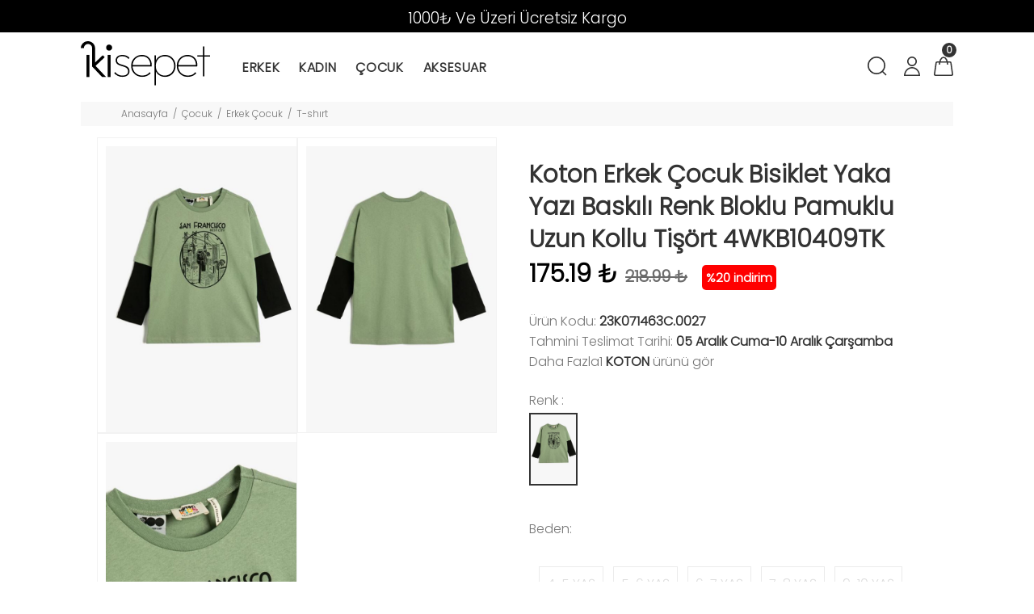

--- FILE ---
content_type: text/html; charset=UTF-8
request_url: https://www.ikisepet.com/tr/urun/koton-erkek-cocuk-bisiklet-yaka-yazi-baskili-renk-bloklu-pamuklu-uzun-kollu-tisort-4wkb10409tk
body_size: 58993
content:
        <!DOCTYPE html>
        <html lang="tr">
        <head>
            <meta charset="utf-8">
            <title>Koton Erkek Çocuk  Bisiklet Yaka Yazı Baskılı Renk Bloklu Pamuklu Uzun Kollu Tişört 4WKB10409TK | İki Sepet</title>
            <meta name="description" content="İki Sepet Koton Erkek Çocuk  Bisiklet Yaka Yazı Baskılı Renk Bloklu Pamuklu Uzun Kollu Tişört 4WKB10409TK modelleri en uygun fiyatlar ile sizlerle hemen alışverişe başlayın." />
            <meta http-equiv="Cache-control" content="public">
            <meta name="theme-color" content="#000000">
            <meta name="robots" content="INDEX,FOLLOW" />
            <meta name="publisher" content="ikisepet">
            <meta name="owner" content="ikisepet" />
            <meta property="og:locale" content="tr_TR"/>
            <meta property="og:title" content="Koton Erkek Çocuk  Bisiklet Yaka Yazı Baskılı Renk Bloklu Pamuklu Uzun Kollu Tişört 4WKB10409TK | İki Sepet"/>
            <meta property="og:image" content="https://www.ikisepet.com/kullanici/goruntu/tasarim/logo/logo.jpg">
            <meta property="og:description" content="İki Sepet Koton Erkek Çocuk  Bisiklet Yaka Yazı Baskılı Renk Bloklu Pamuklu Uzun Kollu Tişört 4WKB10409TK modelleri en uygun fiyatlar ile sizlerle hemen alışverişe başlayın."/>
            <meta property="og:url" content="https://www.ikisepet.com/tr/urun/koton-erkek-cocuk-bisiklet-yaka-yazi-baskili-renk-bloklu-pamuklu-uzun-kollu-tisort-4wkb10409tk"/>
            <meta property="og:site_name" content="ikisepet"/>
            <meta name="twitter:card" content="summary"/>
            <meta name="twitter:description" content="İki Sepet Koton Erkek Çocuk  Bisiklet Yaka Yazı Baskılı Renk Bloklu Pamuklu Uzun Kollu Tişört 4WKB10409TK modelleri en uygun fiyatlar ile sizlerle hemen alışverişe başlayın."/>
            <meta name="twitter:title" content="Koton Erkek Çocuk  Bisiklet Yaka Yazı Baskılı Renk Bloklu Pamuklu Uzun Kollu Tişört 4WKB10409TK | İki Sepet"/>
            <meta name="revisit-after" content="1 hours">
            <link rel="canonical" href="https://www.ikisepet.com/tr/urun/koton-erkek-cocuk-bisiklet-yaka-yazi-baskili-renk-bloklu-pamuklu-uzun-kollu-tisort-4wkb10409tk" />
            <link rel="shortcut icon" href="https://www.ikisepet.com//kullanici/goruntu/tasarim/logo/logoss.png">
            <link rel="apple-touch-icon" href="https://www.ikisepet.com//kullanici/goruntu/tasarim/logo/logoss.png">
            <base href="https://www.ikisepet.com/">
            <meta name="format-detection" content="telephone=no">
          <meta name="author" content="Artı Partners Yazılım ve Danışmanlık">
            <meta name="viewport" content="width=device-width, initial-scale=1, shrink-to-fit=no">
            <link rel="stylesheet" href="https://pro.fontawesome.com/releases/v5.10.0/css/all.css" integrity="sha384-AYmEC3Yw5cVb3ZcuHtOA93w35dYTsvhLPVnYs9eStHfGJvOvKxVfELGroGkvsg+p" crossorigin="anonymous"/>

            <link rel="stylesheet" type="text/css" href="https://www.ikisepet.com/kullanici/goruntu/tasarim/css/toastr.min.css">
            <link rel="stylesheet" href="https://www.ikisepet.com/kullanici/goruntu/tasarim/css/style.css">
            <link rel="icon" type="image/png" sizes="32x32" href="https://www.ikisepet.com/kullanici/goruntu/tasarim/logo/favicon.jpg"/>
            <link rel="preconnect" href="https://fonts.googleapis.com">
            <link rel="preconnect" href="https://fonts.gstatic.com" crossorigin>
            <link href="https://fonts.googleapis.com/css2?family=Poppins:wght@300&display=swap" rel="stylesheet">
            <link rel="stylesheet" href="https://pro.fontawesome.com/releases/v5.10.0/css/all.css" integrity="sha384-AYmEC3Yw5cVb3ZcuHtOA93w35dYTsvhLPVnYs9eStHfGJvOvKxVfELGroGkvsg+p" crossorigin="anonymous">
            <style>

                .renk_secildi{border:1px solid orange!important;}
                li.disabled {
                    pointer-events:none;
                    opacity:0.6;
                    text-decoration: line-through;
                }

                .active_beden {
                    border:3px solid #ff6550 !important;
                }

                .disable_beden {
                    border:0;
                }

                .bedenler_havada {
                      z-index: 10038;
                      margin: auto;
                      width: 100%;
                      border: 2px solid #c1c1c1;
                      padding: 10px;
                      position: absolute;
                      background-color: white;
                      height: 70px;
                }

                .hhh {
                    display: none;
                    position: fixed;
                    width: 100%;
                    height: 100%;
                    top: 0;
                    z-index: 10036;
                    left: 0;
                    background: rgba(0, 0, 0, 0.8);
                }

            </style>
        <script async src="https://www.googletagmanager.com/gtag/js?id=UA-128272518-1"></script>
        <script>
          window.dataLayer = window.dataLayer || [];
          function gtag(){dataLayer.push(arguments);}
          gtag('js', new Date());

          gtag('config', 'UA-128272518-1');
        </script>
    <script type="application/ld+json">
        {
            "@context": "http://schema.org",
            "@type": "Organization",
            "name": "İkisepet",
            "alternateName": "İkisepet",
            "url": "https://www.ikisepet.com/",
            "logo": "https://www.ikisepet.com/kullanici/goruntu/tasarim/logo/logo.png",
            "foundingDate": "2010",
            "founders": [{ "@type": "Person", "jobTitle": "CEO", "name": "" }],
            "sameAs": [
                "https://www.facebook.com/ikisepetcom",
                "https://twitter.com/ikisepet",
                "https://www.instagram.com/ikisepet/"
            ]
        }
    </script>
    <script type="application/ld+json">
        {
            "@context": "http://schema.org",
            "@type": "WebSite",
            "url": "https://www.ikisepet.com/",
             "name": "İkisepet",
            "potentialAction": [
                { "@type": "SearchAction", "target": "https://www.ikisepet.com//tr/arama?kelime={search_term}", "query-input": { "@type": "PropertyValueSpecification", "valueRequired": true, "valueMaxlength": 150, "valueName": "search_term" } }
            ]
        }
    </script>
    <!-- Facebook Pixel Code -->
    <script>
    !function(f,b,e,v,n,t,s)
      {if(f.fbq)return;n=f.fbq=function(){n.callMethod?
          n.callMethod.apply(n,arguments):n.queue.push(arguments)};
          if(!f._fbq)f._fbq=n;n.push=n;n.loaded=!0;n.version='2.0';
          n.queue=[];t=b.createElement(e);t.async=!0;
          t.src=v;s=b.getElementsByTagName(e)[0];
          s.parentNode.insertBefore(t,s)}(window, document,'script',
      'https://connect.facebook.net/en_US/fbevents.js');
      fbq('init', '1494255614215843');
      fbq('track', 'PageView');
      
    </script>
    <noscript>
      <img height="1" width="1" style="display:none"
           src="https://www.facebook.com/tr?id=1494255614215843&ev=PageView&noscript=1"/>
    </noscript>
    <!-- End Facebook Pixel Code -->
    <div class="pt-offset-small container-indent">
		<div class="container-fluid">
		</div>
	</div></head>
        <body>
        <header id="pt-header"> <div class="headerunderline" style="background-color: black;color:white;">
                    <div class="container-fluid">
                        <div class="pt-header-row pt-top-row no-gutters">
                            <div style="font-size: 19px; margin-top: -13px;" class="pt-col-center col-12 text-center">
                               <p>1000₺ Ve &Uuml;zeri &Uuml;cretsiz Kargo</p>                     
                            </div>
                        </div>
                    </div>
                </div> 
<div class="pt-desktop-header" style="margin: 0 100px">
		<div class="">
			<div class="headinfo-box form-inline">
				<!-- logo -->
				<div class="pt-logo pt-logo-alignment" itemscope itemtype="http://schema.org/Organization">
						<a href="https://www.ikisepet.com/" itemprop="url">
							<img src="https://www.ikisepet.com/kullanici/goruntu/tasarim/logo/logo.svg" width="160px" height="60px" alt="İki Sepet">
						</a>
					</div>
				<!-- /logo -->
				<div class="navinfo text-left">
					 <!-- pt-menu -->
                        <div class="pt-desctop-parent-menu">

                            <div class="pt-desctop-menu">
                                <nav><ul><li class="dropdown megamenu pt-submenu">
                                            <a href="https://www.ikisepet.com/tr/kategori/erkek-giyim" title="Erkek "><span>Erkek </span></a>
                                            <div class="dropdown-menu">
                                                <div class="container">
                                                    <div class="row">
                                                        <div class="col-sm-6">
                                                            <div class="row pt-col-list"><div class="col-sm-3">
                                                                    <a class="pt-title-submenu" href="https://www.ikisepet.com/tr/kategori/erkek-ust-giyim" title="Üst Giyim "><div class="w100"></div><div style="font-size:14px;width: 100%;text-align: center;display: block;"> Üst Giyim </div></a>
                                                                    <ul class="pt-megamenu-submenu"><li class="list-group-item" style="width: 200px;height:35px"><a href="https://www.ikisepet.com/tr/kategori/erkek-tshirt" title="T-shırt ">T-shırt </a></li><li class="list-group-item" style="width: 200px;height:35px"><a href="https://www.ikisepet.com/tr/kategori/erkek-gomlek" title="Gömlek ">Gömlek </a></li><li class="list-group-item" style="width: 200px;height:35px"><a href="https://www.ikisepet.com/tr/kategori/erkek-sweat" title="Sweatshırt ">Sweatshırt </a></li><li class="list-group-item" style="width: 200px;height:35px"><a href="https://www.ikisepet.com/tr/kategori/erkek-kazak" title="Kazak ">Kazak </a></li><li class="list-group-item" style="width: 200px;height:35px"><a href="https://www.ikisepet.com/tr/kategori/erkekustgiyimpoloyakatshirt" title="Polo Yaka T-shirt ">Polo Yaka T-shirt </a></li><li class="list-group-item" style="width: 200px;height:35px"><a href="https://www.ikisepet.com/tr/kategori/erkek-mont" title="Mont ">Mont </a></li><li class="list-group-item" style="width: 200px;height:35px"><a href="https://www.ikisepet.com/tr/kategori/erkek-kaban" title="Kaban ">Kaban </a></li><li class="list-group-item" style="width: 200px;height:35px"><a href="https://www.ikisepet.com/tr/kategori/erkek-yelek" title="Yelek ">Yelek </a></li><li class="list-group-item" style="width: 200px;height:35px"><a href="https://www.ikisepet.com/tr/kategori/erkek-ust-giyim" style="color: #c9c5c5;">Tümünü Göster </a></li><ul>

                                            </div><div class="col-sm-3">
                                                                    <a class="pt-title-submenu" href="https://www.ikisepet.com/tr/kategori/erkek-alt-giyim" title="Alt Giyim "><div class="w100"></div><div style="font-size:14px;width: 100%;text-align: center;display: block;"> Alt Giyim </div></a>
                                                                    <ul class="pt-megamenu-submenu"><li class="list-group-item" style="width: 200px;height:35px"><a href="https://www.ikisepet.com/tr/kategori/erkek-jean-pantolon" title="Jean Pantolon ">Jean Pantolon </a></li><li class="list-group-item" style="width: 200px;height:35px"><a href="https://www.ikisepet.com/tr/kategori/erkek-pantolon" title="Pantolon ">Pantolon </a></li><li class="list-group-item" style="width: 200px;height:35px"><a href="https://www.ikisepet.com/tr/kategori/erkek-sort" title="Şort & Jean Şort ">Şort & Jean Şort </a></li><li class="list-group-item" style="width: 200px;height:35px"><a href="https://www.ikisepet.com/tr/kategori/esofman-alt" title="Eşofman Altı ">Eşofman Altı </a></li><ul>

                                            </div><div class="col-sm-3">
                                                                    <a class="pt-title-submenu" href="https://www.ikisepet.com/tr/kategori/erkekaksesuarcanta" title="Aksesuar&çanta "><div class="w100"></div><div style="font-size:14px;width: 100%;text-align: center;display: block;"> Aksesuar&çanta </div></a>
                                                                    <ul class="pt-megamenu-submenu"><li class="list-group-item" style="width: 200px;height:35px"><a href="https://www.ikisepet.com/tr/kategori/erkekaksesuarcantakemer" title="Kemer ">Kemer </a></li><li class="list-group-item" style="width: 200px;height:35px"><a href="https://www.ikisepet.com/tr/kategori/erkekaksesuarcantacorap" title="Çorap ">Çorap </a></li><li class="list-group-item" style="width: 200px;height:35px"><a href="https://www.ikisepet.com/tr/kategori/erkekaksesuarcantaterlik" title="Terlik ">Terlik </a></li><li class="list-group-item" style="width: 200px;height:35px"><a href="https://www.ikisepet.com/tr/kategori/erkekaksesuarcantaparfum" title="Parfüm ">Parfüm </a></li><li class="list-group-item" style="width: 200px;height:35px"><a href="https://www.ikisepet.com/tr/kategori/erkekaksesuarcantabere" title="Bere ">Bere </a></li><li class="list-group-item" style="width: 200px;height:35px"><a href="https://www.ikisepet.com/tr/kategori/erkekaksesuarcantaboxer" title="Boxer ">Boxer </a></li><li class="list-group-item" style="width: 200px;height:35px"><a href="https://www.ikisepet.com/tr/kategori/erkekaksesuarcantasapka" title="Şapka ">Şapka </a></li><li class="list-group-item" style="width: 200px;height:35px"><a href="https://www.ikisepet.com/tr/kategori/erkekaksesuarcantacuzdan" title="Cüzdan ">Cüzdan </a></li><li class="list-group-item" style="width: 200px;height:35px"><a href="https://www.ikisepet.com/tr/kategori/erkekaksesuarcanta" style="color: #c9c5c5;">Tümünü Göster </a></li><ul>

                                            </div></div></div><div class="col-sm-3">
                                                           <img src="https://resimel.ikisepet.com/bilgiler/resimler/vitrinler_menu_site/erkek-giyim-9b519-0601063.jpg" alt="Erkek Giyim" style="height: auto;width: 100%;">
                                                        </div></div></div></div><li class="dropdown megamenu pt-submenu">
                                            <a href="https://www.ikisepet.com/tr/kategori/kadin-giyim" title="Kadın "><span>Kadın </span></a>
                                            <div class="dropdown-menu">
                                                <div class="container">
                                                    <div class="row">
                                                        <div class="col-sm-6">
                                                            <div class="row pt-col-list"><div class="col-sm-3">
                                                                    <a class="pt-title-submenu" href="https://www.ikisepet.com/tr/kategori/kadinustgiyim" title="Üst Giyim "><div class="w100"></div><div style="font-size:14px;width: 100%;text-align: center;display: block;"> Üst Giyim </div></a>
                                                                    <ul class="pt-megamenu-submenu"><li class="list-group-item" style="width: 200px;height:35px"><a href="https://www.ikisepet.com/tr/kategori/kadinustgiyim1" title="Mont ">Mont </a></li><li class="list-group-item" style="width: 200px;height:35px"><a href="https://www.ikisepet.com/tr/kategori/kadinustgiyimelbise" title="Elbise ">Elbise </a></li><li class="list-group-item" style="width: 200px;height:35px"><a href="https://www.ikisepet.com/tr/kategori/kadinustgiyimtshirt" title="T-shırt ">T-shırt </a></li><li class="list-group-item" style="width: 200px;height:35px"><a href="https://www.ikisepet.com/tr/kategori/kadinustgiyimgomlek" title="Gömlek ">Gömlek </a></li><li class="list-group-item" style="width: 200px;height:35px"><a href="https://www.ikisepet.com/tr/kategori/kadinustgiyimbluz" title="Bluz&tunik ">Bluz&tunik </a></li><li class="list-group-item" style="width: 200px;height:35px"><a href="https://www.ikisepet.com/tr/kategori/kadinustgiyimsweat" title="Sweatshırt ">Sweatshırt </a></li><li class="list-group-item" style="width: 200px;height:35px"><a href="https://www.ikisepet.com/tr/kategori/kadinustgiyimkazak" title="Kazak ">Kazak </a></li><li class="list-group-item" style="width: 200px;height:35px"><a href="https://www.ikisepet.com/tr/kategori/kadinustgiyimtulum" title="Tulum ">Tulum </a></li><li class="list-group-item" style="width: 200px;height:35px"><a href="https://www.ikisepet.com/tr/kategori/kadinustgiyim" style="color: #c9c5c5;">Tümünü Göster </a></li><ul>

                                            </div><div class="col-sm-3">
                                                                    <a class="pt-title-submenu" href="https://www.ikisepet.com/tr/kategori/kadinaltgiyim" title="Alt Giyim "><div class="w100"></div><div style="font-size:14px;width: 100%;text-align: center;display: block;"> Alt Giyim </div></a>
                                                                    <ul class="pt-megamenu-submenu"><li class="list-group-item" style="width: 200px;height:35px"><a href="https://www.ikisepet.com/tr/kategori/kadinaltgiyimjeanpantolon" title="Jean Pantolon ">Jean Pantolon </a></li><li class="list-group-item" style="width: 200px;height:35px"><a href="https://www.ikisepet.com/tr/kategori/kadinaltgiyimpantolon" title="Pantolon ">Pantolon </a></li><li class="list-group-item" style="width: 200px;height:35px"><a href="https://www.ikisepet.com/tr/kategori/kadinaltgiyimetek" title="Etek ">Etek </a></li><li class="list-group-item" style="width: 200px;height:35px"><a href="https://www.ikisepet.com/tr/kategori/kadinaltgiyimsort" title="Şort & Jean Şort ">Şort & Jean Şort </a></li><li class="list-group-item" style="width: 200px;height:35px"><a href="https://www.ikisepet.com/tr/kategori/kadinaltgiyimtayt" title="Tayt ">Tayt </a></li><li class="list-group-item" style="width: 200px;height:35px"><a href="https://www.ikisepet.com/tr/kategori/kadinaltgiyimesofmanalt" title="Eşofman Altı ">Eşofman Altı </a></li><li class="list-group-item" style="width: 200px;height:35px"><a href="https://www.ikisepet.com/tr/kategori/kadinaltgiyimpijamatakimi" title="Pijama Takımı ">Pijama Takımı </a></li><li class="list-group-item" style="width: 200px;height:35px"><a href="https://www.ikisepet.com/tr/kategori/kadinaltgiyimpijama" title="Pijama ">Pijama </a></li><li class="list-group-item" style="width: 200px;height:35px"><a href="https://www.ikisepet.com/tr/kategori/kadinaltgiyim" style="color: #c9c5c5;">Tümünü Göster </a></li><ul>

                                            </div><div class="col-sm-3">
                                                                    <a class="pt-title-submenu" href="https://www.ikisepet.com/tr/kategori/kadinaksesuarcanta" title="Aksesuar&çanta "><div class="w100"></div><div style="font-size:14px;width: 100%;text-align: center;display: block;"> Aksesuar&çanta </div></a>
                                                                    <ul class="pt-megamenu-submenu"><li class="list-group-item" style="width: 200px;height:35px"><a href="https://www.ikisepet.com/tr/kategori/kadinaksesuarcantacanta" title="Çanta ">Çanta </a></li><li class="list-group-item" style="width: 200px;height:35px"><a href="https://www.ikisepet.com/tr/kategori/kadinaksesuarcantacorap" title="Çorap ">Çorap </a></li><li class="list-group-item" style="width: 200px;height:35px"><a href="https://www.ikisepet.com/tr/kategori/kadinaksesuarcantakemer" title="Kemer ">Kemer </a></li><li class="list-group-item" style="width: 200px;height:35px"><a href="https://www.ikisepet.com/tr/kategori/kadinaksesuarcantasal" title="Şal ">Şal </a></li><li class="list-group-item" style="width: 200px;height:35px"><a href="https://www.ikisepet.com/tr/kategori/kadinaksesuarcantaatki" title="Atkı ">Atkı </a></li><li class="list-group-item" style="width: 200px;height:35px"><a href="https://www.ikisepet.com/tr/kategori/kadinaksesuarcantacuzdan" title="Cüzdan ">Cüzdan </a></li><li class="list-group-item" style="width: 200px;height:35px"><a href="https://www.ikisepet.com/tr/kategori/kadinaksesuarcantaeldiven" title="Eldiven ">Eldiven </a></li><li class="list-group-item" style="width: 200px;height:35px"><a href="https://www.ikisepet.com/tr/kategori/kadinaksesuarcantasapka" title="Şapka ">Şapka </a></li><li class="list-group-item" style="width: 200px;height:35px"><a href="https://www.ikisepet.com/tr/kategori/kadinaksesuarcanta" style="color: #c9c5c5;">Tümünü Göster </a></li><ul>

                                            </div></div></div><div class="col-sm-3">
                                                           <img src="https://resimel.ikisepet.com/bilgiler/resimler/vitrinler_menu_site/kadin-29fd5-0600219.jpg" alt="Kadın" style="height: auto;width: 100%;">
                                                        </div></div></div></div><li class="dropdown megamenu pt-submenu">
                                            <a href="https://www.ikisepet.com/tr/kategori/cocuk" title="Çocuk "><span>Çocuk </span></a>
                                            <div class="dropdown-menu">
                                                <div class="container">
                                                    <div class="row">
                                                        <div class="col-sm-6">
                                                            <div class="row pt-col-list"><div class="col-sm-3">
                                                                    <a class="pt-title-submenu" href="https://www.ikisepet.com/tr/kategori/cocukkizcocuk" title="Kız Çocuk "><div class="w100"></div><div style="font-size:14px;width: 100%;text-align: center;display: block;"> Kız Çocuk </div></a>
                                                                    <ul class="pt-megamenu-submenu"><li class="list-group-item" style="width: 200px;height:35px"><a href="https://www.ikisepet.com/tr/kategori/cocukkizcocuk1" title="Mont ">Mont </a></li><li class="list-group-item" style="width: 200px;height:35px"><a href="https://www.ikisepet.com/tr/kategori/cocukkizcocukatlet" title="Atlet ">Atlet </a></li><li class="list-group-item" style="width: 200px;height:35px"><a href="https://www.ikisepet.com/tr/kategori/cocukkizcocuktshirt" title="T-shırt ">T-shırt </a></li><li class="list-group-item" style="width: 200px;height:35px"><a href="https://www.ikisepet.com/tr/kategori/cocukkizcocukbluz" title="Bluz&tunik ">Bluz&tunik </a></li><li class="list-group-item" style="width: 200px;height:35px"><a href="https://www.ikisepet.com/tr/kategori/cocukkizcocukgomlek" title="Gömlek ">Gömlek </a></li><li class="list-group-item" style="width: 200px;height:35px"><a href="https://www.ikisepet.com/tr/kategori/cocukkizcocuksweat" title="Sweatshırt ">Sweatshırt </a></li><li class="list-group-item" style="width: 200px;height:35px"><a href="https://www.ikisepet.com/tr/kategori/cocukkizcocukkazak" title="Kazak ">Kazak </a></li><li class="list-group-item" style="width: 200px;height:35px"><a href="https://www.ikisepet.com/tr/kategori/cocukkizcocukyelek" title="Yelek ">Yelek </a></li><li class="list-group-item" style="width: 200px;height:35px"><a href="https://www.ikisepet.com/tr/kategori/cocukkizcocuk" style="color: #c9c5c5;">Tümünü Göster </a></li><ul>

                                            </div><div class="col-sm-3">
                                                                    <a class="pt-title-submenu" href="https://www.ikisepet.com/tr/kategori/cocukerkekcocuk" title="Erkek Çocuk "><div class="w100"></div><div style="font-size:14px;width: 100%;text-align: center;display: block;"> Erkek Çocuk </div></a>
                                                                    <ul class="pt-megamenu-submenu"><li class="list-group-item" style="width: 200px;height:35px"><a href="https://www.ikisepet.com/tr/kategori/cocukerkekcocuktshirt" title="T-shırt ">T-shırt </a></li><li class="list-group-item" style="width: 200px;height:35px"><a href="https://www.ikisepet.com/tr/kategori/cocukerkekcocuk1" title="Mont ">Mont </a></li><li class="list-group-item" style="width: 200px;height:35px"><a href="https://www.ikisepet.com/tr/kategori/cocukerkekcocukgomlek" title="Gömlek ">Gömlek </a></li><li class="list-group-item" style="width: 200px;height:35px"><a href="https://www.ikisepet.com/tr/kategori/cocukerkekcocuksweat" title="Sweatshırt ">Sweatshırt </a></li><li class="list-group-item" style="width: 200px;height:35px"><a href="https://www.ikisepet.com/tr/kategori/cocukerkekcocukceket" title="Ceket ">Ceket </a></li><li class="list-group-item" style="width: 200px;height:35px"><a href="https://www.ikisepet.com/tr/kategori/cocukerkekcocukpantolon" title="Pantolon ">Pantolon </a></li><li class="list-group-item" style="width: 200px;height:35px"><a href="https://www.ikisepet.com/tr/kategori/cocukerkekcocuksort" title="Şort & Jean Şort ">Şort & Jean Şort </a></li><li class="list-group-item" style="width: 200px;height:35px"><a href="https://www.ikisepet.com/tr/kategori/cocukerkekcocukesofmanalt" title="Eşofman Altı ">Eşofman Altı </a></li><li class="list-group-item" style="width: 200px;height:35px"><a href="https://www.ikisepet.com/tr/kategori/cocukerkekcocuk" style="color: #c9c5c5;">Tümünü Göster </a></li><ul>

                                            </div><div class="col-sm-3">
                                                                    <a class="pt-title-submenu" href="https://www.ikisepet.com/tr/kategori/cocukbebek" title="Bebek "><div class="w100"></div><div style="font-size:14px;width: 100%;text-align: center;display: block;"> Bebek </div></a>
                                                                    <ul class="pt-megamenu-submenu"><li class="list-group-item" style="width: 200px;height:35px"><a href="https://www.ikisepet.com/tr/kategori/cocukbebektshirt" title="T-shırt ">T-shırt </a></li><li class="list-group-item" style="width: 200px;height:35px"><a href="https://www.ikisepet.com/tr/kategori/cocukbebekelbise" title="Elbise ">Elbise </a></li><li class="list-group-item" style="width: 200px;height:35px"><a href="https://www.ikisepet.com/tr/kategori/cocukbebektulum" title="Tulum ">Tulum </a></li><li class="list-group-item" style="width: 200px;height:35px"><a href="https://www.ikisepet.com/tr/kategori/cocukbebeksweat" title="Sweatshırt ">Sweatshırt </a></li><li class="list-group-item" style="width: 200px;height:35px"><a href="https://www.ikisepet.com/tr/kategori/cocukbebekkazak" title="Kazak ">Kazak </a></li><li class="list-group-item" style="width: 200px;height:35px"><a href="https://www.ikisepet.com/tr/kategori/cocukbebekbebekbodyzibin" title="Bebek Body Zıbın ">Bebek Body Zıbın </a></li><li class="list-group-item" style="width: 200px;height:35px"><a href="https://www.ikisepet.com/tr/kategori/cocukbebekpantolon" title="Pantolon ">Pantolon </a></li><li class="list-group-item" style="width: 200px;height:35px"><a href="https://www.ikisepet.com/tr/kategori/cocukbebektayt" title="Tayt ">Tayt </a></li><li class="list-group-item" style="width: 200px;height:35px"><a href="https://www.ikisepet.com/tr/kategori/cocukbebek" style="color: #c9c5c5;">Tümünü Göster </a></li><ul>

                                            </div></div></div><div class="col-sm-3">
                                                           <img src="https://resimel.ikisepet.com/bilgiler/resimler/vitrinler_menu_site/cocuk-giyim-f4a13-0618657.jpg" alt="Çocuk Giyim" style="height: auto;width: 100%;">
                                                        </div></div></div></div><li class="dropdown megamenu pt-submenu">
                                            <a href="https://www.ikisepet.com/tr/kategori/aksesuar" title="Aksesuar "><span>Aksesuar </span></a>
                                            <div class="dropdown-menu">
                                                <div class="container">
                                                    <div class="row">
                                                        <div class="col-sm-6">
                                                            <div class="row pt-col-list"><div class="col-sm-3">
                                                                    <a class="pt-title-submenu" href="https://www.ikisepet.com/tr/kategori/aksesuaraksesuarcanta" title="Aksesuar&çanta "><div class="w100"></div><div style="font-size:14px;width: 100%;text-align: center;display: block;"> Aksesuar&çanta </div></a>
                                                                    <ul class="pt-megamenu-submenu"><li class="list-group-item" style="width: 200px;height:35px"><a href="https://www.ikisepet.com/tr/kategori/aksesuaraksesuarcantasapka" title="Şapka ">Şapka </a></li><li class="list-group-item" style="width: 200px;height:35px"><a href="https://www.ikisepet.com/tr/kategori/aksesuaraksesuarcantakemer" title="Kemer ">Kemer </a></li><ul>

                                            </div></div></div></div></div></div>
                                    </ul>
                                </nav>
                            </div>
                        </div>
                        <!-- /pt-menu -->
				</div>
				<div class="options">
					<!-- pt-search -->
                            <div class="pt-desctop-parent-search pt-parent-box">
                                <div class="pt-search pt-dropdown-obj js-dropdown" id="arama_dropdown">
                                    <button class="pt-dropdown-toggle" data-tooltip="Arama" data-tposition="bottom" aria-label="Arama">
                                        <svg width="24" height="24" viewBox="0 0 24 24">
                                            <use xlink:href="#icon-search"></use>
                                        </svg>
                                    </button>
                                    <div class="pt-dropdown-menu">
                                        <div class="container">
                                            <form method="get" action="https://www.ikisepet.com/tr/arama">
                                                <div class="pt-col">
                                                    <input type="text" class="pt-search-input" name="kelime" placeholder="Ürün, kategori,marka ara ...">
                                                    <button class="pt-btn-search" type="submit">

                                                        <svg width="24" height="24" viewBox="0 0 24 24">
                                                            <use xlink:href="#icon-search"></use>
                                                        </svg>
                                                    </button>
                                                </div>
                                                <div class="pt-col">
                                                    <button class="pt-btn-close">
                                                        <svg width="16" height="16" viewBox="0 0 16 16">
                                                            <use xlink:href="#icon-close"></use>
                                                        </svg>
                                                    </button>
                                                </div>
                                                <div class="pt-info-text">
                                                    Ne Aramıştınız?
                                                </div>
                                                <div class="search-results"></div>
                                                <div class="mt-2 mb-3" style="clear:both;">
                                                    <input class="form-check-inline checkbox mt-2 mr-3" style="float:left;" value="1" type="checkbox" name="sadece_stok_kodu" id="sadece_stok_kodu">
                                                    <label for="sadece_stok_kodu" style="float:left; font-size:13px; font-weight: bold; margin-top:5px;">Sadece Stok Kodu</label>
                                                </div>
                                            </form>
                                        </div>
                                    </div>
                                </div>
                            </div> 
                            
                           
                            <!-- /pt-search -->
                             <div class="pt-desctop-parent-wishlist pt-parent-box d-none">
                                <div class="pt-wishlist pt-dropdown-obj js-dropdown" id="begenilerim">
                                    <a href="https://www.ikisepet.com/tr/cariler/begeniler" class="pt-dropdown-toggle" data-tooltip="Beğenilerim" data-tposition="bottom" aria-label="Beğenilerim">
                                        <svg width="24" height="24" viewBox="0 0 24 24">
                                            <use xlink:href="#icon-wishlist"></use>
                                        </svg>
                                    </a>
                                </div>     
                            </div>  
                                <!-- pt-account -->
                            <div class="pt-desctop-parent-account pt-parent-box">
                                <div class="pt-account pt-dropdown-obj js-dropdown">
                                    <button class="pt-dropdown-toggle"  data-tooltip="Hesabım" data-tposition="bottom" aria-label="Hesabım">
                                        <svg width="24" height="24" viewBox="0 0 24 24">
                                            <use xlink:href="#icon-user"></use>
                                        </svg>
                                    </button>
                                    <div class="pt-dropdown-menu">
                                        <div class="pt-mobile-add">
                                            <button class="pt-close">
                                                <svg>
                                                    <use xlink:href="#icon-close"></use>
                                                </svg>Kapat
                                            </button>
                                        </div>
                                        <div class="pt-dropdown-inner">
                                            <ul><li><a href="https://www.ikisepet.com/tr/cariler/giris" title="Giriş Yap">
                                                            <i class="pt-icon">
                                                                <svg width="18" height="23">
                                                                    <use xlink:href="#icon-lock"></use>
                                                                </svg>
                                                            </i>
                                                            <i class="fas fa-user"></i>

                                                            <span class="pt-text">Giriş Yap</span>
                                                        </a></li>
                                                    <li><a href="https://www.ikisepet.com/tr/cariler/kayit" title="Kayıt Ol">
                                                            <i class="pt-icon pt-align-icon">
                                                                <svg width="24" height="24">
                                                                    <use xlink:href="#icon-user"></use>
                                                                </svg>
                                                            </i>
                                                          <i class="fas fa-user-plus"></i>
                                                          <span class="pt-text">Kayıt Ol</span>
                                                        </a></li></ul>
                                        </div>
                                    </div>
                                </div>
                            </div>
                            <!-- /pt-account -->
                            <!-- pt-cart -->
                            <div class="pt-desctop-parent-cart pt-parent-box">
                                        <div class="pt-cart pt-dropdown-obj js-dropdown" data-ajax="ajax-content/ajax_dropdown-cart.html">
                                    <button class="pt-dropdown-toggle" data-tooltip="Sepet" data-tposition="bottom">
                                        <svg width="24" height="24" viewBox="0 0 24 24">
                                            <use xlink:href="#icon-cart_1"></use>
                                        </svg>
                                        <span class="pt-badge">0</span>
                                    </button>
                                    <div class="pt-dropdown-menu pt-is-include" style="display: none;"><div class="pt-mobile-add">
                                            <button class="pt-close">
                                                <svg width="16" height="16" viewBox="0 0 16 16" fill="none">
                                                    <use xlink:href="#icon-close"></use>
                                                </svg>Close
                                            </button>
                                        </div>
                                        <div class="pt-dropdown-inner">
                                            <div class="pt-cart-layout ps-container ps-theme-default ps-active-y perfectScrollbar" data-ps-id="081357cf-0321-37c1-fc48-80013c0aa02b">
                                                <a href="#" class="pt-cart-empty">
                                                    <p>Sepetinizde ürün bulunammaktadır</p>
                                                </a>
                                            </div>
                                        </div>
                                        </div>
                                        </div>

                                        </div>
                            <!-- /pt-cart -->
				</div>
			</div>
		</div>
	</div>
	<!-- stuck nav -->
	<div class="pt-stuck-nav">
		<div class="container-fluid">
			<div class="pt-header-row">
			<a href="https://www.ikisepet.com/" itemprop="url"><img src="https://www.ikisepet.com/kullanici/goruntu/tasarim/logo/logo.svg"  alt="İki Sepet" style="width: 140px;margin-right: 50px;margin-top: -7px;"></a>

				<div class="pt-stuck-parent-menu"></div>
				<div class="pt-logo-container">
					<!-- mobile logo -->
					<div class="pt-logo pt-logo-alignment" itemscope itemtype="http://schema.org/Organization">
						<a href="https://www.ikisepet.com/" itemprop="url">
							<img src="https://www.ikisepet.com/kullanici/goruntu/tasarim/logo/logo.svg" alt="İki Sepet">
						</a>
					</div>
					<!-- /mobile logo -->


				</div>
				<div class="pt-stuck-parent-search pt-parent-box"></div>
				<div class="pt-stuck-parent-wishlist pt-parent-box"></div>
				<div class="pt-stuck-parent-account pt-parent-box"></div>
				<div class="pt-stuck-parent-compare pt-parent-box"></div>
				
				<div class="pt-stuck-parent-cart pt-parent-box"></div>
			</div>
		</div>
	</div>
</header>
<div style="margin: 0 100px">
<style>.arti_begendi_ikon .pt-icon{color:red!important;}.arti_begendi_ikon .pt-text{color:red!important;}</style>



        <div class="pt-breadcrumb">
            <div class="container-fluid">
                <ul>
                    <li><a href="https://www.ikisepet.com/"><span class="d-none"></span>Anasayfa</a></li><li><a href="https://www.ikisepet.com/tr/kategori/cocuk">Çocuk </a></li><li><a href="https://www.ikisepet.com/tr/kategori/cocukerkekcocuk">Erkek Çocuk </a></li><li><a href="https://www.ikisepet.com/tr/kategori/cocukerkekcocuktshirt">T-shırt </a></li>
                </ul>
            </div>
        </div>
        <div id="pt-pageContent">
            <div class="container pt-offset-md-productsingle mt-4">
                <div class="container container-fluid-mobile">
                    <div class="row">
                    
                        <div class="col-6 hidden-xs">
                        
                            <div class="product-images-col" data-scrollzoom="false" id="sergi">
                           
                            
                            </div>
                            
                            
                        </div>
                        <div class="col-6">
                            <div class="pt-product-single-info">
                                <div class="pt-wrapper">
                                   
                                </div>
                                <h1 class="pt-title" >Koton Erkek Çocuk  Bisiklet Yaka Yazı Baskılı Renk Bloklu Pamuklu Uzun Kollu Tişört 4WKB10409TK</h1>
                                <div class="pt-price">
                                    175.19 ₺<span style="text-decoration: line-through;font-size: 20px;margin-left: 10px;color: #6b6b6b;">218.99 ₺</span> <span style="background-color: red;color: white;font-size: 15px;padding: 5px;text-align: center;border-radius: 5px;margin-left: 10px;">%20 indirim</span> 
                                </div>     
                                  
                                <div class="pt-add-info">
                                    <ul>
                                        
                                        <li><span>Ürün Kodu:</span> 23K071463C.0027</li>
                                        <li><span>Tahmini Teslimat Tarihi:</span> 05 Aralık Cuma-10 Aralık Çarşamba </li>
                                        <li><span> Daha Fazla1 <a href="https://www.ikisepet.com/tr/kategori/marka-koton"  class="urun_marka_adi" style="text-decoration: revert;text-transform: uppercase;font-weight:bold;">Koton</a> ürünü gör</span></li>
                                    </ul>
                                </div><div class="pt-swatches-container">
                                        <div class="pt-wrapper">
                                            <div class="pt-title-options">Renk : <strong id="yazi_secili_renk"></strong></div>
                                            
                                            
                                            <ul class="pt-options-swatch" id="renkler">
                                            

                                            </ul>
                                        </div><h4 id="lutfen_beden_seciniz"></h4>
                                        <div class="pt-wrapper">
                                            <div class="pt-title-options">Beden: <strong id="yazi_secili_beden"></strong></div>
                                            <ul class="pt-options-swatch size-middle" style="margin-top: 19px; margin-left: 0px;" id="bedenler">
                                                
                                            </ul>
                                        </div></div>
                                
                                <div class="pt-wrapper">
                                    <div class="product-information-buttons">
                                        <a data-toggle="modal" data-target="#modalProductInfo" href="#">
                                            <span class="pt-icon">
                                                <svg>
                                                    <use xlink:href="#icon-services_size_guide"></use>
                                               </svg>
                                            </span>
                                            <span class="pt-text">
                                                Beden Tablosu
                                            </span>
                                        </a>
                                        <a data-toggle="modal" data-target="#modalProductInfo-02" href="#">
                                            <span class="pt-icon">
                                                <svg>
                                                    <use xlink:href="#icon-services_delivery"></use>
                                               </svg>
                                            </span>
                                            <span class="pt-text">
                                                Kargo Bilgisi
                                            </span>
                                        </a>
                                        <a data-toggle="modal" data-target="#pencere_indirim_olunca" href="#">
                                            <span class="pt-icon">
                                               <i class="far fa-bell" style="font-size: 20px;"></i>
                                            </span>
                                            <span class="pt-text">
                                                İndirim Olunca Haber Ver
                                            </span>
                                        </a>
                                        <a data-toggle="modal" data-target="#modalProductInfo-03" href="#">
                                            <span class="pt-icon">
                                                <svg>
                                                    <use xlink:href="#icon-mail"></use>
                                               </svg>
                                            </span>
                                            <span class="pt-text">
                                                Soru Sor
                                            </span>
                                        </a>
                                        
                                         
                                    </div>
                                </div>
                                <div class="pt-wrapper">
                                    <div class="pt-row-custom-01">
                                        <div class="col-item">
                                            <div class="pt-input-counter style-01">
                                                <span class="minus-btn">
                                                    <svg>
                                                        <use xlink:href="#icon_minus"></use>
                                                    </svg>
                                                </span>
                                                <input id="miktar" name="miktar" type="text" value="1" size="5">
                                                <span class="plus-btn">
                                                    <svg>
                                                        <use xlink:href="#icon_add"></use>
                                                    </svg>
                                                </span>
                                            </div>
                                        </div>
                                        <div class="col-item">
                                            <a href="javascript:;" id="sepete_ekle" class="btn btn-lg">
                                                <div class="pt-icon">
                                                    <svg>
                                                        <use xlink:href="#icon-c
                                                        art_1"></use>
                                                    </svg>
                                                </div>
                                                <span class="pt-text">
                                                    SEPETE EKLE
                                                </span>
                                            </a>
                                        </div>
                                    </div>
                                </div>
                                <div class="pt-wrapper">
                                    <ul class="pt-list-btn">
                                        <li>
                                            <a href="javascript:;" class="btn btn-border begenme_islem "  id="begenme_islem" urun_favori="23K071463C.0027" onclick="favori_ekle('23K071463C.0027','mobil','begenme_islem')" data-tooltip="Favorilerime Ekle" data-tposition="left" stok_kodu="23K071463C.0027">
                                                <div class="pt-icon" id="favori_eklendi">
                                                    <svg>
                                                        <use xlink:href="#icon-wishlist"></use>
                                                    </svg>
                                                </div>
                                                <span class="pt-text">
                                                    Favorilere Ekle
                                                </span>
                                            </a>
                                        </li>
                                        <li>
                                            <a style="background-color: #25d366;color:white;" href="https://api.whatsapp.com/send?phone=+905327281811&text=Bu+sayfa+ile+ilgili+destek+alabilir+miyim%3F+https%3A%2F%2Fwww.ikisepet.com%2Ftr%2Furun%2Fkoton-erkek-cocuk-bisiklet-yaka-yazi-baskili-renk-bloklu-pamuklu-uzun-kollu-tisort-4wkb10409tk'" class="btn btn-border">
                                                <div class="pt-icon">
                                                    <svg>
                                                       <i class="fab fa-whatsapp" style="color:white;margin-top: -23px; display: block; font-size: 20px; font-weight: 100;"></i>
                                                    </svg>
                                                </div>
                                                <span class="pt-text">
                                                    WhatsaApp İletişim
                                                </span>
                                            </a>
                                        </li>
                                    </ul>
                                </div>
                                
                                <div class="pt-wrapper">
                                    <div class="col-lg-12 col-xl-12">
                                    <div class="pt-collapse-block">
								<div class="pt-item active">
									<div class="pt-collapse-title">
										Ürün Açıklaması
										<span class="pt-icon">
											<svg>
												<use xlink:href="#icon-arrow_small_bottom"></use>
											</svg>
										</span>
									</div>
									<div class="pt-collapse-content" style="display: none;">
										
										 <p>Koton erkek &#231;ocuk ti&#351;&#246;rt modelleri g&#252;n&#252;n her an&#305;nda k&#305;p&#305;r k&#305;p&#305;r miniklerin yan&#305;nda! Uzun kollu, bisiklet yaka, yaz&#305; bask&#305;l&#305;, renk bloklu, pamuklu ti&#351;&#246;rt ile &#231;ocuklar &#351;&#305;k ve rahat kombinler olu&#351;tururken &#231;ok e&#287;lenecek!</p><p>D&#305;&#351; : %100 PAMUK</p><p>Model Bilgileri :</p><p>Jean: 32/34 &#220;st: 1</p><p>Boy: 1 / Bel: S / G&#246;&#287;&#252;s: 1 / Kal&#231;a: 1</p>
									</div>
								</div>
								<!--<div class="pt-item">
									<div class="pt-collapse-title">
										Yorumlar
										<span class="pt-icon">
											<svg>
												<use xlink:href="#icon-arrow_small_bottom"></use>
											</svg>
										</span>
									</div>
									<div class="pt-collapse-content">
										<div class="pt-review-block">
											<div class="pt-review-title">
												<div class="col-item">
													<h6 class="pt-title">
														Customer Reviews
													</h6>
													<div class="pt-title-description">
														<div class="pt-rating">
															<i class="pt-star"><svg><use xlink:href="#icon-review"></use></svg></i>
															<i class="pt-star"><svg><use xlink:href="#icon-review"></use></svg></i>
															<i class="pt-star"><svg><use xlink:href="#icon-review"></use></svg></i>
															<i class="pt-star"><svg><use xlink:href="#icon-review"></use></svg></i>
															<i><svg><use xlink:href="#icon-review"></use></svg></i>
														</div>
														<span class="pt-text">Based on 2 reviews</span>
													</div>
												</div>
												<div class="col-item">
													<a href="#" class="btn btn-border">Write a reviews</a>
												</div>
											</div>
											<div class="pt-review-comments">
												<div class="pt-item">
													<div class="comments-wrapper">
														<div class="pt-rating">
															<i class="pt-star"><svg><use xlink:href="#icon-review"></use></svg></i>
															<i class="pt-star"><svg><use xlink:href="#icon-review"></use></svg></i>
															<i class="pt-star"><svg><use xlink:href="#icon-review"></use></svg></i>
															<i class="pt-star"><svg><use xlink:href="#icon-review"></use></svg></i>
															<i><svg><use xlink:href="#icon-review"></use></svg></i>
														</div>
														<h6 class="pt-comments-title">
															NICE WORK!!!
														</h6>
														<div class="pt-comments-info">
															<strong>Admin</strong> on <strong>Sep 21, 2018</strong>
														</div>
														<div class="pt-comments-layout">
															Lorem ipsum dolor sit amet, consectetur adipiscing elit, sed do eiusmod tempor incididunt ut labore et dolore magna aliqua. Ut enim ad minim veniam, quis nostrud exercitation.
														</div>
													</div>
													<div class="pt-review-link">
														<a href="#" target="_blank">Report as Inappropriate</a>
													</div>
												</div>
												<div class="pt-item">
													<div class="comments-wrapper">
														<div class="pt-rating">
															<i class="pt-star"><svg><use xlink:href="#icon-review"></use></svg></i>
															<i class="pt-star"><svg><use xlink:href="#icon-review"></use></svg></i>
															<i class="pt-star"><svg><use xlink:href="#icon-review"></use></svg></i>
															<i class="pt-star"><svg><use xlink:href="#icon-review"></use></svg></i>
															<i><svg><use xlink:href="#icon-review"></use></svg></i>
														</div>
														<h6 class="pt-comments-title">
															Good!
														</h6>
														<div class="pt-comments-info">
															<strong>Admin</strong> on <strong>Sep 21, 2018</strong>
														</div>
														<div class="pt-comments-layout">
															Consectetur adipiscing elit, sed do eiusmod tempor incididunt ut labore et dolore magna aliqua.
														</div>
													</div>
													<div class="pt-review-link">
														<a href="#" target="_blank">Report as Inappropriate</a>
													</div>
												</div>
											</div>
											<div class="pt-review-form">
												<div class="pt-message-info">
													Write a Review
												</div>
												<form class="form-default">
													<div class="form-group">
														<label for="inputName" class="control-label">Name</label>
														<input type="email" class="form-control" id="inputName" placeholder="Enter your name">
													</div>
													<div class="form-group">
														<label for="inputEmail" class="control-label">Email address</label>
														<input type="password" class="form-control" id="inputEmail" placeholder="john.smith@example.com">
													</div>
													<div class="pt-rating-indicator">
														<div class="pt-title">
															Rating
														</div>
														<div class="pt-rating">
															<i class="pt-star"><svg><use xlink:href="#icon-review"></use></svg></i>
															<i class="pt-star"><svg><use xlink:href="#icon-review"></use></svg></i>
															<i class="pt-star"><svg><use xlink:href="#icon-review"></use></svg></i>
															<i class="pt-star"><svg><use xlink:href="#icon-review"></use></svg></i>
															<i><svg><use xlink:href="#icon-review"></use></svg></i>
														</div>
													</div>
													<div class="form-group">
														<label for="inputTitle" class="control-label">Review Title</label>
														<input type="text" class="form-control" id="inputTitle" placeholder="Give your review a title">
													</div>
													<div class="form-group">
														<label for="textarea" class="control-label">Body of Review (1500)</label>
														<textarea class="form-control" id="textarea" placeholder="Write your comments here" rows="8"></textarea>
													</div>
													<button type="submit" class="btn">Submit</button>
												</form>
											</div>
										</div>
									</div>
								</div>-->
							</div>					
				</div>
                                </div>
                            </div>
                        </div>
                    </div>
                </div>
            </div>
            <hr>
            <div class="container-indent">
                <div class="container container-fluid-custom-mobile-padding">
                    <div class="pt-block-title">
                        <h4 class="pt-title" style="text-decoration: underline;">Benzer Ürünler</h4>
                    </div>
                    <div class="js-init-carousel js-align-arrow row arrow-location-center-02 pt-layout-product-item"> <div class="col-6 col-md-4 col-lg-3">
                            <div class="pt-product">
                                <div class="pt-image-box">
                                    <div class="pt-app-btn">
                                        <a href="#" class="pt-btn-wishlist begenme_islem " stok_kodu="25Y002463C.0021" data-tooltip="Beğendim" data-tposition="left">
                                            <svg>
                                                <use xlink:href="#icon-wishlist"></use>
                                            </svg>
                                            <svg>
                                                <use xlink:href="#icon-wishlist-add"></use>
                                            </svg>
                                        </a>
                                        <!--<a href="#" class="pt-btn-quickview" data-toggle="modal" data-target="#ModalquickView" data-tooltip="Hızlı Göster" data-tposition="left"><svg><use xlink:href="#icon-quick_view"></use></svg></a>-->
                                    </div>
                                    <a href="https://www.ikisepet.com/tr/urun/koton-superman-lisansli-kisa-kollu-bisiklet-yaka-baskili-oversize-tisort-5skb10603tk">
                                        <span class="pt-img">
                                            <img src="https://resim.ikisepet.com/25y002463c0021/siyah/kucuk/koton-superman-lisansli-kisa-kollu-bisiklet-yaka-baskili-oversize-tisort-5skb10603tk-013d963d3eb5.jpg" class="lazyload" data-src="https://resim.ikisepet.com/25y002463c0021/siyah/kucuk/koton-superman-lisansli-kisa-kollu-bisiklet-yaka-baskili-oversize-tisort-5skb10603tk-013d963d3eb5.jpg" alt="image" width="350" height="400">
                                        </span>
                                        <!---->
                                    </a>
                                </div>
                                <div class="pt-description">
                                    <div class="pt-col">
                                        <ul class="pt-add-info">
                                            <li>
                                                <span>T-SHIRT</span>
                                            </li>
                                        </ul>
                                        <h2 class="pt-title">
                                            <a href="https://www.ikisepet.com/tr/urun/koton-superman-lisansli-kisa-kollu-bisiklet-yaka-baskili-oversize-tisort-5skb10603tk">Koton Superman Lisanslı Kısa Kollu Bisik</a>
                                        </h2>
                                    </div>
                                    <div class="pt-col">
                                        <div class="">
                                            <div class="pt-price" style="margin-left:0;"> 181.82 ₺ </div>
                                        </div>
                                    </div>
                                </div>
                            </div>
                        </div> <div class="col-6 col-md-4 col-lg-3">
                            <div class="pt-product">
                                <div class="pt-image-box">
                                    <div class="pt-app-btn">
                                        <a href="#" class="pt-btn-wishlist begenme_islem " stok_kodu="25K002463C.0025" data-tooltip="Beğendim" data-tposition="left">
                                            <svg>
                                                <use xlink:href="#icon-wishlist"></use>
                                            </svg>
                                            <svg>
                                                <use xlink:href="#icon-wishlist-add"></use>
                                            </svg>
                                        </a>
                                        <!--<a href="#" class="pt-btn-quickview" data-toggle="modal" data-target="#ModalquickView" data-tooltip="Hızlı Göster" data-tposition="left"><svg><use xlink:href="#icon-quick_view"></use></svg></a>-->
                                    </div>
                                    <a href="https://www.ikisepet.com/tr/urun/koton-erkek-cocuk-pamuklu-uzun-kollu-bisiklet-yaka-baskili-tisort-6wkb10047tk">
                                        <span class="pt-img">
                                            <img src="https://resim.ikisepet.com/25k002463c0025/yesil/kucuk/koton-erkek-cocuk-pamuklu-uzun-kollu-bisiklet-yaka-baskili-tisort-6wkb10047tk-014c97e2ace5.jpg" class="lazyload" data-src="https://resim.ikisepet.com/25k002463c0025/yesil/kucuk/koton-erkek-cocuk-pamuklu-uzun-kollu-bisiklet-yaka-baskili-tisort-6wkb10047tk-014c97e2ace5.jpg" alt="image" width="350" height="400">
                                        </span>
                                        <!---->
                                    </a>
                                </div>
                                <div class="pt-description">
                                    <div class="pt-col">
                                        <ul class="pt-add-info">
                                            <li>
                                                <span>T-SHIRT</span>
                                            </li>
                                        </ul>
                                        <h2 class="pt-title">
                                            <a href="https://www.ikisepet.com/tr/urun/koton-erkek-cocuk-pamuklu-uzun-kollu-bisiklet-yaka-baskili-tisort-6wkb10047tk">Koton Erkek Çocuk Pamuklu Uzun Kollu Bis</a>
                                        </h2>
                                    </div>
                                    <div class="pt-col">
                                        <div class="">
                                            <div class="pt-price" style="margin-left:0;"> 494.99 ₺ </div>
                                        </div>
                                    </div>
                                </div>
                            </div>
                        </div> <div class="col-6 col-md-4 col-lg-3">
                            <div class="pt-product">
                                <div class="pt-image-box">
                                    <div class="pt-app-btn">
                                        <a href="#" class="pt-btn-wishlist begenme_islem " stok_kodu="25Y071463C.0037" data-tooltip="Beğendim" data-tposition="left">
                                            <svg>
                                                <use xlink:href="#icon-wishlist"></use>
                                            </svg>
                                            <svg>
                                                <use xlink:href="#icon-wishlist-add"></use>
                                            </svg>
                                        </a>
                                        <!--<a href="#" class="pt-btn-quickview" data-toggle="modal" data-target="#ModalquickView" data-tooltip="Hızlı Göster" data-tposition="left"><svg><use xlink:href="#icon-quick_view"></use></svg></a>-->
                                    </div>
                                    <a href="https://www.ikisepet.com/tr/urun/koton-erkek-cocuk-lisansli-tom-ve-jerry-baskili-bisiklet-yaka-pamuklu-tisort-5skb10458tk">
                                        <span class="pt-img">
                                            <img src="https://resim.ikisepet.com/25y071463c0037/gri/kucuk/koton-erkek-cocuk-lisansli-tom-ve-jerry-baskili-bisiklet-yaka-pamuklu-tisort-5skb10458tk-01a3d4d3d95c.jpg" class="lazyload" data-src="https://resim.ikisepet.com/25y071463c0037/gri/kucuk/koton-erkek-cocuk-lisansli-tom-ve-jerry-baskili-bisiklet-yaka-pamuklu-tisort-5skb10458tk-01a3d4d3d95c.jpg" alt="image" width="350" height="400">
                                        </span>
                                        <!---->
                                    </a>
                                </div>
                                <div class="pt-description">
                                    <div class="pt-col">
                                        <ul class="pt-add-info">
                                            <li>
                                                <span>T-SHIRT</span>
                                            </li>
                                        </ul>
                                        <h2 class="pt-title">
                                            <a href="https://www.ikisepet.com/tr/urun/koton-erkek-cocuk-lisansli-tom-ve-jerry-baskili-bisiklet-yaka-pamuklu-tisort-5skb10458tk">Koton Erkek Çocuk Lisanslı Tom ve Jerry </a>
                                        </h2>
                                    </div>
                                    <div class="pt-col">
                                        <div class="">
                                            <div class="pt-price" style="margin-left:0;"> 439.99 ₺ </div>
                                        </div>
                                    </div>
                                </div>
                            </div>
                        </div> <div class="col-6 col-md-4 col-lg-3">
                            <div class="pt-product">
                                <div class="pt-image-box">
                                    <div class="pt-app-btn">
                                        <a href="#" class="pt-btn-wishlist begenme_islem " stok_kodu="24Y071463C.0054" data-tooltip="Beğendim" data-tposition="left">
                                            <svg>
                                                <use xlink:href="#icon-wishlist"></use>
                                            </svg>
                                            <svg>
                                                <use xlink:href="#icon-wishlist-add"></use>
                                            </svg>
                                        </a>
                                        <!--<a href="#" class="pt-btn-quickview" data-toggle="modal" data-target="#ModalquickView" data-tooltip="Hızlı Göster" data-tposition="left"><svg><use xlink:href="#icon-quick_view"></use></svg></a>-->
                                    </div>
                                    <a href="https://www.ikisepet.com/tr/urun/koton-erkek-bebek-kisa-kollu-bisiklet-yaka-sorf-baskili-pamuklu-tisort-4skb10335tk">
                                        <span class="pt-img">
                                            <img src="https://resim.ikisepet.com/24y071463c0054/turuncu/kucuk/4skb10335tk-koton-t_shirt-01f4634b719c.jpg" class="lazyload" data-src="https://resim.ikisepet.com/24y071463c0054/turuncu/kucuk/4skb10335tk-koton-t_shirt-01f4634b719c.jpg" alt="image" width="350" height="400">
                                        </span>
                                        <!---->
                                    </a>
                                </div>
                                <div class="pt-description">
                                    <div class="pt-col">
                                        <ul class="pt-add-info">
                                            <li>
                                                <span>T-SHIRT</span>
                                            </li>
                                        </ul>
                                        <h2 class="pt-title">
                                            <a href="https://www.ikisepet.com/tr/urun/koton-erkek-bebek-kisa-kollu-bisiklet-yaka-sorf-baskili-pamuklu-tisort-4skb10335tk">Koton Erkek Bebek Kısa Kollu Bisiklet Ya</a>
                                        </h2>
                                    </div>
                                    <div class="pt-col">
                                        <div class="">
                                            <div class="pt-price" style="margin-left:0;"> 123.19 ₺ </div>
                                        </div>
                                    </div>
                                </div>
                            </div>
                        </div> <div class="col-6 col-md-4 col-lg-3">
                            <div class="pt-product">
                                <div class="pt-image-box">
                                    <div class="pt-app-btn">
                                        <a href="#" class="pt-btn-wishlist begenme_islem " stok_kodu="25K002463C.0018" data-tooltip="Beğendim" data-tposition="left">
                                            <svg>
                                                <use xlink:href="#icon-wishlist"></use>
                                            </svg>
                                            <svg>
                                                <use xlink:href="#icon-wishlist-add"></use>
                                            </svg>
                                        </a>
                                        <!--<a href="#" class="pt-btn-quickview" data-toggle="modal" data-target="#ModalquickView" data-tooltip="Hızlı Göster" data-tposition="left"><svg><use xlink:href="#icon-quick_view"></use></svg></a>-->
                                    </div>
                                    <a href="https://www.ikisepet.com/tr/urun/koton-erkek-cocuk-baskili-uzun-kollu-bisiklet-yaka-pamuklu-tisort-6wkb10165tk">
                                        <span class="pt-img">
                                            <img src="https://resim.ikisepet.com/25k002463c0018/beyaz/kucuk/koton-erkek-cocuk-baskili-uzun-kollu-bisiklet-yaka-pamuklu-tisort-6wkb10165tk-0173857bbbbe.jpg" class="lazyload" data-src="https://resim.ikisepet.com/25k002463c0018/beyaz/kucuk/koton-erkek-cocuk-baskili-uzun-kollu-bisiklet-yaka-pamuklu-tisort-6wkb10165tk-0173857bbbbe.jpg" alt="image" width="350" height="400">
                                        </span>
                                        <!---->
                                    </a>
                                </div>
                                <div class="pt-description">
                                    <div class="pt-col">
                                        <ul class="pt-add-info">
                                            <li>
                                                <span>T-SHIRT</span>
                                            </li>
                                        </ul>
                                        <h2 class="pt-title">
                                            <a href="https://www.ikisepet.com/tr/urun/koton-erkek-cocuk-baskili-uzun-kollu-bisiklet-yaka-pamuklu-tisort-6wkb10165tk">Koton Erkek Çocuk Baskılı Uzun Kollu Bis</a>
                                        </h2>
                                    </div>
                                    <div class="pt-col">
                                        <div class="">
                                            <div class="pt-price" style="margin-left:0;"> 505.99 ₺ </div>
                                        </div>
                                    </div>
                                </div>
                            </div>
                        </div> <div class="col-6 col-md-4 col-lg-3">
                            <div class="pt-product">
                                <div class="pt-image-box">
                                    <div class="pt-app-btn">
                                        <a href="#" class="pt-btn-wishlist begenme_islem " stok_kodu="24Y071068C.0011" data-tooltip="Beğendim" data-tposition="left">
                                            <svg>
                                                <use xlink:href="#icon-wishlist"></use>
                                            </svg>
                                            <svg>
                                                <use xlink:href="#icon-wishlist-add"></use>
                                            </svg>
                                        </a>
                                        <!--<a href="#" class="pt-btn-quickview" data-toggle="modal" data-target="#ModalquickView" data-tooltip="Hızlı Göster" data-tposition="left"><svg><use xlink:href="#icon-quick_view"></use></svg></a>-->
                                    </div>
                                    <a href="https://www.ikisepet.com/tr/urun/hummel-cocuk-naville-mavi-t-shirt-911835-7788">
                                        <span class="pt-img">
                                            <img src="https://resim.ikisepet.com/24y071068c0011/7788/kucuk/hummel-cocuk-naville-mavi-t_shirt-911835_7788-0163c48cb838.jpg" class="lazyload" data-src="https://resim.ikisepet.com/24y071068c0011/7788/kucuk/hummel-cocuk-naville-mavi-t_shirt-911835_7788-0163c48cb838.jpg" alt="image" width="350" height="400">
                                        </span>
                                        <!---->
                                    </a>
                                </div>
                                <div class="pt-description">
                                    <div class="pt-col">
                                        <ul class="pt-add-info">
                                            <li>
                                                <span>T-SHIRT</span>
                                            </li>
                                        </ul>
                                        <h2 class="pt-title">
                                            <a href="https://www.ikisepet.com/tr/urun/hummel-cocuk-naville-mavi-t-shirt-911835-7788">Hummel Çocuk Naville Mavi T-Shirt 911835</a>
                                        </h2>
                                    </div>
                                    <div class="pt-col">
                                        <div class="">
                                            <div class="pt-price" style="margin-left:0;"> 375.96 ₺ </div>
                                        </div>
                                    </div>
                                </div>
                            </div>
                        </div> <div class="col-6 col-md-4 col-lg-3">
                            <div class="pt-product">
                                <div class="pt-image-box">
                                    <div class="pt-app-btn">
                                        <a href="#" class="pt-btn-wishlist begenme_islem " stok_kodu="25Y071463C.0053" data-tooltip="Beğendim" data-tposition="left">
                                            <svg>
                                                <use xlink:href="#icon-wishlist"></use>
                                            </svg>
                                            <svg>
                                                <use xlink:href="#icon-wishlist-add"></use>
                                            </svg>
                                        </a>
                                        <!--<a href="#" class="pt-btn-quickview" data-toggle="modal" data-target="#ModalquickView" data-tooltip="Hızlı Göster" data-tposition="left"><svg><use xlink:href="#icon-quick_view"></use></svg></a>-->
                                    </div>
                                    <a href="https://www.ikisepet.com/tr/urun/koton-snoopy-baskili-bisiklet-yaka-kisa-kollu-pamuklu-lisansli-tisort-5skg10567ak">
                                        <span class="pt-img">
                                            <img src="https://resim.ikisepet.com/25y071463c0053/sari/kucuk/koton-snoopy-baskili-bisiklet-yaka-kisa-kollu-pamuklu-lisansli-tisort-5skg10567ak-01ffc47fa347.jpg" class="lazyload" data-src="https://resim.ikisepet.com/25y071463c0053/sari/kucuk/koton-snoopy-baskili-bisiklet-yaka-kisa-kollu-pamuklu-lisansli-tisort-5skg10567ak-01ffc47fa347.jpg" alt="image" width="350" height="400">
                                        </span>
                                        <!---->
                                    </a>
                                </div>
                                <div class="pt-description">
                                    <div class="pt-col">
                                        <ul class="pt-add-info">
                                            <li>
                                                <span>T-SHIRT</span>
                                            </li>
                                        </ul>
                                        <h2 class="pt-title">
                                            <a href="https://www.ikisepet.com/tr/urun/koton-snoopy-baskili-bisiklet-yaka-kisa-kollu-pamuklu-lisansli-tisort-5skg10567ak">Koton Snoopy Baskılı Bisiklet Yaka Kısa </a>
                                        </h2>
                                    </div>
                                    <div class="pt-col">
                                        <div class="">
                                            <div class="pt-price" style="margin-left:0;"> 395.99 ₺ </div>
                                        </div>
                                    </div>
                                </div>
                            </div>
                        </div> <div class="col-6 col-md-4 col-lg-3">
                            <div class="pt-product">
                                <div class="pt-image-box">
                                    <div class="pt-app-btn">
                                        <a href="#" class="pt-btn-wishlist begenme_islem " stok_kodu="24K071001C.0006" data-tooltip="Beğendim" data-tposition="left">
                                            <svg>
                                                <use xlink:href="#icon-wishlist"></use>
                                            </svg>
                                            <svg>
                                                <use xlink:href="#icon-wishlist-add"></use>
                                            </svg>
                                        </a>
                                        <!--<a href="#" class="pt-btn-quickview" data-toggle="modal" data-target="#ModalquickView" data-tooltip="Hızlı Göster" data-tposition="left"><svg><use xlink:href="#icon-quick_view"></use></svg></a>-->
                                    </div>
                                    <a href="https://www.ikisepet.com/tr/urun/mavi-erkek-cocuk-mavi-logo-nakisli-siyah-tisort-6610214-900">
                                        <span class="pt-img">
                                            <img src="https://resim.ikisepet.com/24k071001c0006/siyah/kucuk/mavi-erkek-cocuk-mavi-logo-nakisli-siyah-tisort-6610214_900-01b1d8cce639.jpg" class="lazyload" data-src="https://resim.ikisepet.com/24k071001c0006/siyah/kucuk/mavi-erkek-cocuk-mavi-logo-nakisli-siyah-tisort-6610214_900-01b1d8cce639.jpg" alt="image" width="350" height="400">
                                        </span>
                                        <!---->
                                    </a>
                                </div>
                                <div class="pt-description">
                                    <div class="pt-col">
                                        <ul class="pt-add-info">
                                            <li>
                                                <span>T-SHIRT</span>
                                            </li>
                                        </ul>
                                        <h2 class="pt-title">
                                            <a href="https://www.ikisepet.com/tr/urun/mavi-erkek-cocuk-mavi-logo-nakisli-siyah-tisort-6610214-900">Mavi Erkek Çocuk Mavi Logo Nakışlı Siyah</a>
                                        </h2>
                                    </div>
                                    <div class="pt-col">
                                        <div class="">
                                            <div class="pt-price" style="margin-left:0;"> 369.99 ₺ </div>
                                        </div>
                                    </div>
                                </div>
                            </div>
                        </div> <div class="col-6 col-md-4 col-lg-3">
                            <div class="pt-product">
                                <div class="pt-image-box">
                                    <div class="pt-app-btn">
                                        <a href="#" class="pt-btn-wishlist begenme_islem " stok_kodu="25K002463C.0013" data-tooltip="Beğendim" data-tposition="left">
                                            <svg>
                                                <use xlink:href="#icon-wishlist"></use>
                                            </svg>
                                            <svg>
                                                <use xlink:href="#icon-wishlist-add"></use>
                                            </svg>
                                        </a>
                                        <!--<a href="#" class="pt-btn-quickview" data-toggle="modal" data-target="#ModalquickView" data-tooltip="Hızlı Göster" data-tposition="left"><svg><use xlink:href="#icon-quick_view"></use></svg></a>-->
                                    </div>
                                    <a href="https://www.ikisepet.com/tr/urun/koton-erkek-cocuk-uzun-kollu-bisiklet-yaka-basketbol-baskili-pamuklu-tisort-6wkb10036tk">
                                        <span class="pt-img">
                                            <img src="https://resim.ikisepet.com/25k002463c0013/turuncu/kucuk/koton-erkek-cocuk-uzun-kollu-bisiklet-yaka-basketbol-baskili-pamuklu-tisort-6wkb10036tk-01e354200404.jpg" class="lazyload" data-src="https://resim.ikisepet.com/25k002463c0013/turuncu/kucuk/koton-erkek-cocuk-uzun-kollu-bisiklet-yaka-basketbol-baskili-pamuklu-tisort-6wkb10036tk-01e354200404.jpg" alt="image" width="350" height="400">
                                        </span>
                                        <!---->
                                    </a>
                                </div>
                                <div class="pt-description">
                                    <div class="pt-col">
                                        <ul class="pt-add-info">
                                            <li>
                                                <span>T-SHIRT</span>
                                            </li>
                                        </ul>
                                        <h2 class="pt-title">
                                            <a href="https://www.ikisepet.com/tr/urun/koton-erkek-cocuk-uzun-kollu-bisiklet-yaka-basketbol-baskili-pamuklu-tisort-6wkb10036tk">Koton Erkek Çocuk Uzun Kollu Bisiklet Ya</a>
                                        </h2>
                                    </div>
                                    <div class="pt-col">
                                        <div class="">
                                            <div class="pt-price" style="margin-left:0;"> 329.99 ₺ </div>
                                        </div>
                                    </div>
                                </div>
                            </div>
                        </div> <div class="col-6 col-md-4 col-lg-3">
                            <div class="pt-product">
                                <div class="pt-image-box">
                                    <div class="pt-app-btn">
                                        <a href="#" class="pt-btn-wishlist begenme_islem " stok_kodu="24Y071545C.0003" data-tooltip="Beğendim" data-tposition="left">
                                            <svg>
                                                <use xlink:href="#icon-wishlist"></use>
                                            </svg>
                                            <svg>
                                                <use xlink:href="#icon-wishlist-add"></use>
                                            </svg>
                                        </a>
                                        <!--<a href="#" class="pt-btn-quickview" data-toggle="modal" data-target="#ModalquickView" data-tooltip="Hızlı Göster" data-tposition="left"><svg><use xlink:href="#icon-quick_view"></use></svg></a>-->
                                    </div>
                                    <a href="https://www.ikisepet.com/tr/urun/bad-bear-bear-tee-kids-siyah-t-shirt-cocuk-tisort-230607001">
                                        <span class="pt-img">
                                            <img src="https://resim.ikisepet.com/24y071545c0003/orange/kucuk/bad-bear-bear-tee-kids-siyah-t_shirt-cocuk-tisort-23_06_07_001-01820d80972f.jpg" class="lazyload" data-src="https://resim.ikisepet.com/24y071545c0003/orange/kucuk/bad-bear-bear-tee-kids-siyah-t_shirt-cocuk-tisort-23_06_07_001-01820d80972f.jpg" alt="image" width="350" height="400">
                                        </span>
                                        <!---->
                                    </a>
                                </div>
                                <div class="pt-description">
                                    <div class="pt-col">
                                        <ul class="pt-add-info">
                                            <li>
                                                <span>T-SHIRT</span>
                                            </li>
                                        </ul>
                                        <h2 class="pt-title">
                                            <a href="https://www.ikisepet.com/tr/urun/bad-bear-bear-tee-kids-siyah-t-shirt-cocuk-tisort-230607001">Bad Bear Bear Tee Kids Siyah T-shirt Çoc</a>
                                        </h2>
                                    </div>
                                    <div class="pt-col">
                                        <div class="">
                                            <div class="pt-price" style="margin-left:0;"> 439.99 ₺ </div>
                                        </div>
                                    </div>
                                </div>
                            </div>
                        </div>
                    </div>
                </div>
            </div>
        </div>

        <div class="modal" data-srcvalue="ajax-content/ajax_modal-size-guid.html" id="modalProductInfo" tabindex="-1" role="dialog" aria-label="myModalLabel" style="display: none;" aria-hidden="true">
            <div class="modal-dialog modal-md"><div class="modal-content ">
                    <div class="modal-header">
                        <button type="button" class="close" data-dismiss="modal" aria-hidden="true"><span class="icon icon-clear"></span></button>
                    </div>
                    <div class="modal-body noindent">
                        <div class="pt-modal-sizeguide">
                            <h6 class="pt-title">Beden Tablsou</h6>
                            <div class="pt-description">
                                Dünya standartlarına göre gösterilmektedir.
                            </div>
                            <div class="pt-table-responsive-md">
                              <img src="https://www.ikisepet.com/kullanici/goruntu/tasarim/images/beden-tablosu.png">
                            </div>
                        </div>
                    </div>
                </div>
            </div>
        </div>
        <div class="modal" data-srcvalue="ajax-content/ajax_modal-product-info02.html" id="modalProductInfo-02" tabindex="-1" role="dialog" aria-label="myModalLabel" style="display: none;" aria-hidden="true">
            <div class="modal-dialog modal-lg"><div class="modal-content ">
                    <div class="modal-header">
                        <button type="button" class="close" data-dismiss="modal" aria-hidden="true"><span class="icon icon-clear"></span></button>
                    </div>
                    <div class="modal-body">
                        <div class="pt-layout-product-info-02">
                            <p>* ikisepet.com'da siparişleriniz alındığı sıraya g&ouml;re en hızlı şekilde hazırlanıp kargoya teslim edilmektedir. Teslimat s&uuml;remiz *2-7 iş g&uuml;n&uuml;d&uuml;r.Kargo &uuml;cretlerimiz S&uuml;rat 49.99.-TL, MNG Kargo 49.99 TL, dir. Kredi kartı ile yapılan T&uuml;rkiye'nin her yerine 1000 TL ve &Uuml;zeri Alışverişlerinizde &Uuml;CRETSİZ KARGO hizmetimiz vardır. <strong>Anlaşmalı kargo şirketimiz; S&uuml;rat Kargo (1276196530) MNG Kargo (61904956)'dur.</strong></p>
                        </div>
                    </div>
                </div>
            </div>
        </div>
        <div class="modal" data-srcvalue="ajax-content/ajax_modal-question.html" id="modalProductInfo-03" tabindex="-1" role="dialog" aria-label="myModalLabel" style="display: none;" aria-hidden="true">
            <div class="modal-dialog modal-lg"><div class="modal-content ">
                    <div class="modal-header">
                        <button type="button" class="close" data-dismiss="modal" aria-hidden="true"><span class="icon icon-clear"></span></button>
                    </div>
                    <div class="modal-body">
                        <div class="pt-layout-product-info-02">
                            <h6 class="pt-title-modal">Soru Sor ?</h6>
                            <div class="contact-form form-default">
                                <form class="form-default">
                                    <div class="row">
                                        <div class="col-md-6">
                                            <div class="form-group">
                                                <label for="inputName02">Adınız Soyadınız</label>
                                                <input type="text" name="soru_sor_ad" sadece_harf="1" class="form-control" autocomplete="off" id="soru_sor_ad" placeholder="Adınızı ve Soyadınızı Giriniz.">
                                            </div>
                                        </div>
                                        <div class="col-md-6">
                                            <div class="form-group">
                                                <label for="inputEmail02">E-Posta</label>
                                                <input type="text" name="soru_sor_eposta" mask-type="eposta" autocomplete="off" class="form-control" id="soru_sor_eposta" placeholder="E-Posta Adresinizi Giriniz">
                                            </div>
                                        </div>
                                        <div class="col-md-12">
                                            <div class="form-group">
                                                <label for="textareaMessage">Sorunuz</label>
                                                <textarea name="soru_sor_ileti" id="soru_sor_ileti" class="form-control" rows="7" placeholder="Sorunuzu detaylı bir şekilde açıklayınız." id="textareaMessage"></textarea>
                                            </div>
                                        </div>
                                    </div>
                                    <a type="button" id="dugme_soru_sor" onclick="dugme_soru_sor()" class="btn btn-dark">GÖNDER</a>
                                </form>
                            </div>
                        </div>
                    </div>
                </div></div>
        </div>
        

    <div class="modal" id="pencere_urun_goster_hata" tabindex="-1" role="dialog" aria-label="pencere_urun_goster_hata" style="display: none;" aria-hidden="true">
            <div class="modal-dialog modal-sm"><div class="modal-content ">
                    <div class="modal-header">
                        <button type="button" class="close" data-dismiss="modal" aria-hidden="true"><span class="icon icon-clear"></span></button>
                    </div>
                    <div class="modal-body">
                        <div class="pt-layout-product-info-02">
                            <h6 class="pt-title-modal text-left">Bilgilendirme</h6>
                            <div id="pencere_urun_goster_hata_aciklama"></div>
                        </div>
                    </div>
                </div>
            </div>
        </div>











        <div class="modal pencere_urun_sepete_eklendi" id="modalAddToCart" tabindex="-1" role="dialog" aria-label="pencere_urun_sepete_eklendi" style="display: none;" aria-hidden="true">
            <div class="modal-dialog modal-sm">
                <div class="modal-content">
                    <div class="modal-body noindent">
                        <div class="modal-header">
                            <button type="button" class="close" data-dismiss="modal" aria-hidden="true"><span class="icon icon-clear"></span></button>
                        </div>
                        <div id="sepete_eklendi_resim">
                        
                        </div>
                        <div class="pt-modal-addtocart pencere_urun_sepete_eklendi_aciklama" >

                        </div>
                    </div>
                </div>
            </div>
        </div>





<div class="modal" id="pencere_indirim_olunca" tabindex="-1" role="dialog" aria-label="pencere_indirim_olunca" style="display: none;" aria-hidden="true">
    <div class="modal-dialog modal-sm">
        <div class="modal-content ">
            <div class="modal-header">
                <button type="button" class="close" data-dismiss="modal" aria-hidden="true"><span class="icon icon-clear"></span></button>
            </div>
            <div class="modal-body">
                <div class="pt-layout-product-info-02">
                    <h6 class="pt-title-modal">İndirim Alarmı</h6>
                    <div class="contact-form form-default">
                    
                     <form id="form_indirim_urun_beklenen" action="https://www.ikisepet.com/tr/urun/koton-erkek-cocuk-bisiklet-yaka-yazi-baskili-renk-bloklu-pamuklu-uzun-kollu-tisort-4wkb10409tk" method="post">

                            <input type="hidden" id="niha" name="niha" value="">
                            <input type="hidden" id="islem" name="islem" value="beklenen_indirim_urun_ekle">
                            <input type="hidden" id="secili_indirim_stok_kodu" name="secili_indirim_stok_kodu" value="23K071463C.0027">

                          <div>
                          <p class="yazi_font" style="text-align:center;font-size: 12px;line-height: 15px;">Ürün fiyatı düştüğünde haberdar olmak için lütfen bilgilerinizi doldurun.</p>
                           <div class="text-center">
                            <input name="secim_indirim_urun_bekleme_sms" id="secim_indirim_urun_bekleme_sms"   checked type="checkbox" value="1" class="form-check-input">
                           <label class="yazi_font" for="secim_indirim_indirim_urun_bekleme_sms">SMS</label>                                  
                          </div>
        
                             <input class="yazi_font" type="tel" style="border:1px solid #cccccc;text-align:center;width:100%;" autocomplete="off" name="urun_indirim_bekleme_sms" mask-type="telefon"  id="urun_indirim_bekleme_sms" placeholder="CEP TELEFONU NUMARANIZ" required>
                          <div style="display: flex; justify-content: space-between; width: 100%; margin: .5rem;">
                                <input required name="urun_bekleme_izin" id="urun_indirim_bekleme_izin" type="checkbox" class="form-check-input">
                                <label class="yazi_font" for="urun_bekleme_izin" style="font-size: 12px;">Benimle iletişime geçilmesine izin veriyorum.</label>
        
                            </div>
        
                             <input id="dugme_indirim_beklenen_urun" type="submit" class="btn  yazi_font" style="background-color:black;color:white;font-size: 12px; height: 60px;width:100%;margin-top:10px;" value="KAYDET">
        
                          </div>
                      </form>                                                                                                                                                                                                                                    
                    </div>
                </div>
            </div>
        </div>
    </div>
</div>



<div id="pencere_beklenen_urun" class="modal fade bd-example-modal-lg " tabindex="-1" role="dialog" aria-labelledby="f" aria-hidden="true">
  <div class="modal-dialog modal-lg bg-white">
    <div class="modal-content" style="width:500px;height:auto;margin:0 auto;padding: 0;border-radius: 10px;">
     <div class="modal-header">
        <h5 class="modal-title yazi_font" id="">Haber Ver</h5>
        <button type="button" class="close" data-dismiss="modal" aria-label="Close">
        </button>
      </div>
      <div style="padding:20px;text-align:center;">
              <form id="form_urun_beklenen" action="https://www.ikisepet.com/tr/urun/koton-erkek-cocuk-bisiklet-yaka-yazi-baskili-renk-bloklu-pamuklu-uzun-kollu-tisort-4wkb10409tk" method="post">
                    <input type="hidden" id="niha" name="niha" value="">
                    <input type="hidden" id="islem" name="islem" value="beklenen_urun_ekle">
                    <input type="hidden" id="secili_stok_kodu_renk_beden_olcu" name="secili_stok_kodu_renk_beden_olcu" value="">
                    <input type="hidden" id="secili_stok_kodu_renk_beden_olcu_varyasyonlar_seviye" name="secili_stok_kodu_renk_beden_olcu_varyasyonlar_seviye" value="2">
                  <div>
                  <p class="yazi_font" style="text-align:center">Stok Gelince Haber Ver</p>

             
                    <span style="width:100%;"><input style="margin-top: 7px;"  name="secim_urun_bekleme_sms" id="secim_urun_bekleme_sms" checked type="checkbox" value="1" class="form-check-input"></span>
                    <span style="width:100%;"><label class="yazi_font" for="secim_urun_bekleme_sms">SMS</label></span>
               
               
                    <span style="widt:100%;"><input style="margin-top: 7px; margin-left: 30px;"   name="secim_urun_bekleme_eposta" id="secim_urun_bekleme_eposta"  type="checkbox" value="0" class="form-check-input"></span>
                    <span style="width:100%;margin-left:50px;"><label class="yazi_font" for="secim_urun_bekleme_eposta">E-POSTA</label></span>
         

                    <input class="yazi_font" type="text" autocomplete="off" mask-type="telefon" style="border:1px solid #cccccc;text-align:center;width:100%; margin-top:30px;" name="urun_bekleme_sms" id="urun_bekleme_sms" placeholder="Telefon Numaranız...">
                   
                    <input class="yazi_font" type="text" autocomplete="off" mask-type="eposta" style="border:1px solid #cccccc;text-align:center;width:100%; margin-top:30px; display: none;" name="urun_bekleme_eposta" id="urun_bekleme_eposta" placeholder="E-posta Adresiniz...">
                 
                 
                 
                  <div style="display: flex; justify-content: space-between; width: 100%; margin: 1.5rem;">
                        <input required name="urun_bekleme_izin" id="urun_bekleme_izin" type="checkbox" class="form-check-input">
                        <label class="yazi_font" style="margin-top: -4px;" for="urun_bekleme_izin">Benimle iletişime geçilmesine izin veriyorum.</label>

                    </div>

                     <input id="dugme_beklenen_urun" onclick="gelince_haber_ver()"  class="btn  yazi_font" style="background-color:black;color:white;font-size: 12px; height: 60px;width:100%;margin-top:10px;" value="KAYDET">

                  </div>
              </form>


        </div>
    </div>
  </div>
</div>

        
        
            



    <div class="hhh"></div>

    
    <input type="hidden" id="gizli_beden" value="">
    <input type="hidden" id="gelince_haber_ver_urun" value="">
    <input type="hidden" id="gizli_renk_kodu" value="5945c59ec4b04c">
    <input type="hidden" id="secili_resim" value="http://resim.ikisepet.com/23k071463c0027/yesil/koton-erkek-cocuk-bisiklet-yaka-yazi-baskili-renk-bloklu-pamuklu-uzun-kollu-tisort-4wkb10409tk-032ea01f9628.jpg">
    <input type="hidden" id="gizli_stok_kodu" value="23k071463c0027">
    <input type="hidden" id="gizli_urunler_no" value="121292">
    <input type="hidden" id="gizli_varyasyonlar_seviye" value="2">
    
    <input type="hidden" id="niha" name="niha" value="">
    <input type="hidden" id="secili_renk_kodu" name="secili_renk_kodu" value="5945c59ec4b04c">
    <input type="hidden" id="secili_beden" name="secili_beden" value="">
    <input type="hidden" id="secili_stok_kodu" name="secili_stok_kodu" value="32334b303731343633432e30303237">
    <input type="hidden" id="secili_urunler_no" name="secili_urunler_no" value="121292">
    <input type="hidden" name="islem" value="sepete_ekle">
    <input type="hidden" name="miktar" value="1">
    <input type="hidden" id="varyasyonlar_seviye" name="varyasyonlar_seviye" value="2">
    <textarea style="display:none;" id="varyasyonlar">{"renkler":{"YEŞİL":{"renk_ad":{"tr":"YEŞİL"},"bedenler":{"4-5 YAŞ":{"beden":"4-5 YAŞ","barkod":"8683968141583","depolar":{"W1":{"sube_ad":"W","depo_kodu":"W1","magaza_kodu":"W1","stok_miktari":0,"tarih_guncellenme":"2024-05-22 11:48:07.930"},"1-2-1-1":{"sube_ad":"M","depo_kodu":"1-2-1-1","magaza_kodu":"1-5-1-1","stok_miktari":0,"tarih_guncellenme":"2024-05-22 11:48:07.930"}},"beden_ad":{"tr":"4-5 YAŞ"},"beden_nebim":"4-5 YAŞ","barkod_nebim":"8683968141583","stok_miktari":0,"beden_ad_nebim":{"tr":"4-5 YAŞ"},"tarih_guncellenme":"2024-05-22 11:48:07.930","stok_miktari_ayrilmis":0,"beden_hex":"342d35205941c59e"},"5-6 YAŞ":{"beden":"5-6 YAŞ","barkod":"8683968141590","depolar":{"W1":{"sube_ad":"W","depo_kodu":"W1","magaza_kodu":"W1","stok_miktari":0,"tarih_guncellenme":"2024-05-22 11:48:07.930"},"1-2-1-1":{"sube_ad":"M","depo_kodu":"1-2-1-1","magaza_kodu":"1-5-1-1","stok_miktari":0,"tarih_guncellenme":"2024-05-22 11:48:07.930"}},"beden_ad":{"tr":"5-6 YAŞ"},"beden_nebim":"5-6 YAŞ","barkod_nebim":"8683968141590","stok_miktari":0,"beden_ad_nebim":{"tr":"5-6 YAŞ"},"tarih_guncellenme":"2024-05-22 11:48:07.930","stok_miktari_ayrilmis":0,"beden_hex":"352d36205941c59e"},"6-7 YAŞ":{"beden":"6-7 YAŞ","barkod":"8683968141606","depolar":{"1-2-1-1":{"sube_ad":"M","depo_kodu":"1-2-1-1","magaza_kodu":"1-5-1-1","stok_miktari":0,"tarih_guncellenme":"2024-05-22 11:48:07.930"}},"beden_ad":{"tr":"6-7 YAŞ"},"beden_nebim":"6-7 YAŞ","barkod_nebim":"8683968141606","stok_miktari":0,"beden_ad_nebim":{"tr":"6-7 YAŞ"},"tarih_guncellenme":"2024-05-22 11:48:07.930","stok_miktari_ayrilmis":0,"beden_hex":"362d37205941c59e"},"7-8 YAŞ":{"beden":"7-8 YAŞ","barkod":"8683968141613","depolar":{"1-2-1-1":{"sube_ad":"M","depo_kodu":"1-2-1-1","magaza_kodu":"1-5-1-1","stok_miktari":-1,"tarih_guncellenme":"2024-05-22 11:48:07.930"}},"beden_ad":{"tr":"7-8 YAŞ"},"beden_nebim":"7-8 YAŞ","barkod_nebim":"8683968141613","stok_miktari":0,"beden_ad_nebim":{"tr":"7-8 YAŞ"},"tarih_guncellenme":"2024-05-22 11:48:07.930","stok_miktari_ayrilmis":0,"beden_hex":"372d38205941c59e"},"9-10 YAŞ":{"beden":"9-10 YAŞ","barkod":"8683968141620","depolar":{"W1":{"sube_ad":"W","depo_kodu":"W1","magaza_kodu":"W1","stok_miktari":0,"tarih_guncellenme":"2024-05-22 11:48:07.930"},"1-2-1-1":{"sube_ad":"M","depo_kodu":"1-2-1-1","magaza_kodu":"1-5-1-1","stok_miktari":0,"tarih_guncellenme":"2024-05-22 11:48:07.930"}},"beden_ad":{"tr":"9-10 YAŞ"},"beden_nebim":"9-10 YAŞ","barkod_nebim":"8683968141620","stok_miktari":0,"beden_ad_nebim":{"tr":"9-10 YAŞ"},"tarih_guncellenme":"2024-05-22 11:48:07.930","stok_miktari_ayrilmis":0,"beden_hex":"392d3130205941c59e"},"11-12 YAŞ":{"beden":"11-12 YAŞ","barkod":"8683968141576","depolar":{"W1":{"sube_ad":"W","depo_kodu":"W1","magaza_kodu":"W1","stok_miktari":0,"tarih_guncellenme":"2024-05-22 11:48:07.930"},"1-2-1-1":{"sube_ad":"M","depo_kodu":"1-2-1-1","magaza_kodu":"1-5-1-1","stok_miktari":0,"tarih_guncellenme":"2024-05-22 11:48:07.930"}},"beden_ad":{"tr":"11-12 YAŞ"},"beden_nebim":"11-12 YAŞ","barkod_nebim":"8683968141576","stok_miktari":0,"beden_ad_nebim":{"tr":"11-12 YAŞ"},"tarih_guncellenme":"2024-05-22 11:48:07.930","stok_miktari_ayrilmis":0,"beden_hex":"31312d3132205941c59e"}},"resimler":{"1169400539757":{"ad":"https:\/\/resim.ikisepet.com\/23k071463c0027\/yesil\/koton-erkek-cocuk-bisiklet-yaka-yazi-baskili-renk-bloklu-pamuklu-uzun-kollu-tisort-4wkb10409tk-012ea01f9628.jpg","en":"1200","boy":"1800","tur":"ftp","tarih":"2023-09-06 16:03:17","barkod":"8683968141583","siralama":"1","yukleme_kodu":"2ea01f9628"},"2169400539889":{"ad":"https:\/\/resim.ikisepet.com\/23k071463c0027\/yesil\/koton-erkek-cocuk-bisiklet-yaka-yazi-baskili-renk-bloklu-pamuklu-uzun-kollu-tisort-4wkb10409tk-022ea01f9628.jpg","en":"1200","boy":"1800","tur":"ftp","tarih":"2023-09-06 16:03:18","barkod":"8683968141583","siralama":"2","yukleme_kodu":"2ea01f9628"},"3169400540048":{"ad":"https:\/\/resim.ikisepet.com\/23k071463c0027\/yesil\/koton-erkek-cocuk-bisiklet-yaka-yazi-baskili-renk-bloklu-pamuklu-uzun-kollu-tisort-4wkb10409tk-032ea01f9628.jpg","en":"1200","boy":"1800","tur":"ftp","tarih":"2023-09-06 16:03:20","barkod":"8683968141583","siralama":"3","yukleme_kodu":"2ea01f9628"}},"renk_kodu":"YEŞİL","beden_sayisi":6,"stok_miktari":0,"renk_ad_nebim":{"tr":"YEŞİL"},"renk_kodu_nebim":"Yeşil","tarih_guncellenme":"2024-05-22 11:48:07.930","stok_miktari_ayrilmis":0,"fiyat":{"fiyat_varmi":true,"fiyat_varyasyon_seviye":"","fiyat_varyasyon_varmi":false,"fiyat":"175.19","vergi_orani":0,"fiyat_vergi":"0.00","fiyat_vergi_haric":"175.19","fiyat_vergi_dahil":"175.19","fiyat_indirimsiz":"218.99","fiyat_indirimsiz_vergi_dahil":"218.99","fiyat_indirimsiz_vergi_haric":"218.99","fiyat_indirim_varmi":true,"fiyat_kampanya_varmi":false,"fiyat_indirimi":"175.19","fiyat_indirim_orani":20.000913283711583,"fiyat_vergi_orani":0},"renk_kodu_hex":"5945c59ec4b04c"}}}</textarea>

    
                   <script type="text/javascript">
                        fbq('track', 'ViewContent', {
                        content_type: 'product',
                        content_ids: ['23K071463C.0027'],
                        content_name: 'Koton Erkek Çocuk  Bisiklet Yaka Yazı Baskılı Renk Bloklu Pamuklu Uzun Kollu Tişört 4WKB10409TK',
                        content_category: '',
                        value: 175.19,
                        product_price: 175.19,
                        post_id: ['23K071463C.0027'],
                        post_type: 'product',
                        currency: 'TRY'
                        }); 
                   </script></div>
        <div class="modal fade" id="uyari_modal" tabindex="-1" role="dialog" aria-labelledby="exampleModalCenterTitle" aria-hidden="true">
            <div class="modal-dialog modal-dialog-centered" role="document">
                <div class="modal-content modal-body" style="padding: 22px;">
                    <div class="modal-body" style="top: -35px;">
                        <div class="icon-box" style="width: 55px; height: 55px; margin: 15px auto; border-radius: 50%; z-index: 9; text-align: center; border: 3px solid #a7a7a7;">
                            <i class="material-icons" style="color: #a7a7a7; font-size: 28px; display: inline-block; margin-top: 9px; font-family: sans-serif; font-style: normal;">X</i>
                        </div>
                        <p id="uyari_metin">

                        </p>
                    </div>
                    <div class="" style="margin-top: -44px;">
                        <button type="button" class="btn btn-secondary center text-center" data-dismiss="modal">kAPAT</button>
                    </div>
                </div>
            </div>
        </div>
        <footer id="pt-footer">
            <div class="pt-footer-col">
                <div class="container" style="max-width: 1200px!important;">
                    <div class="row">
                        <div class="col-md-4 col-xl-3">
                            <div class="pt-mobile-collapse">
                                <h4 class="pt-footer-title pt-collapse-title">
                                    ÖNEMLİ BİLGİLER
                                    <i class="pt-icon">
                                        <svg viewBox="0 0 16 16" fill="none"><use xlink:href="#icon-close"></use></svg>
                                    </i>
                                </h4>
                                <div class="pt-collapse-content">
                                    <ul class="pt-list"><li><a href="https://www.ikisepet.com/tr/sabit_goster/odeme-teslimat/54b64176c3" style="color:black;" title="Ödeme Teslimat">Ödeme Teslimat</a></li><li><a href="https://www.ikisepet.com/tr/sabit_goster/hakkimizda/2a694" style="color:black;" title="Hakkımızda">Hakkımızda</a></li><li><a href="https://www.ikisepet.com/tr/sabit_goster/cerez-politikamiz/d6b17" style="color:black;" title="Çerez Politikamız">Çerez Politikamız</a></li><li><a href="https://www.ikisepet.com/tr/sabit_goster/iletisim/70f72" style="color:black;" title="İletişim">İletişim</a></li><li><a href="https://www.ikisepet.com/tr/sabit_goster/mesafeli-satis-sozlesmesi/b48d1" style="color:black;" title="Mesafeli Satış Sözleşmesi">Mesafeli Satış Sözleşmesi</a></li><li><a href="https://www.ikisepet.com/tr/sabit_goster/iptal-ve-iade-kosullari/8526c" style="color:black;" title="İptal ve İade Koşulları">İptal ve İade Koşulları</a></li><li><a href="https://www.ikisepet.com/tr/sabit_goster/gizlilik-guvenlik/21ad8" style="color:black;" title="Gizlilik & Güvenlik">Gizlilik & Güvenlik</a></li><li><a href="https://www.ikisepet.com/tr/sabit_goster/sikca-sorulan-sorular/a67ac" style="color:black;" title="Sıkça Sorulan Sorular">Sıkça Sorulan Sorular</a></li><li><a href="https://www.ikisepet.com/tr/sabit_goster/havale-ile-odeme/4c0ac27969" style="color:black;" title="Havale İle Ödeme">Havale İle Ödeme</a></li><li>
                                    </ul>
                                </div>
                            </div>
                        </div>
                        <div class="col-md-4 col-xl-2">
                            <div class="pt-mobile-collapse">
                                <h4 class="pt-footer-title pt-collapse-title">
                                    HESABIM
                                    <i class="pt-icon">
                                        <svg viewBox="0 0 16 16" fill="none"><use xlink:href="#icon-close"></use></svg>
                                    </i>
                                </h4>
                                <div class="pt-collapse-content">
                                    <ul class="pt-list">
                                        <li><a href="https://www.ikisepet.com/tr/cariler/giris" style="color: black;" title="Giriş Yap">Giriş Yap</a></li>
                                        <li><a href="https://www.ikisepet.com/tr/cariler/kayit" style="color: black;" title="Kayıt Ol">Kayıt Ol</a></li>
                                        <li><a href="https://www.ikisepet.com/tr/cariler/siparisler" style="color: black;" title="Sipariş Takip">Sipariş Takip</a></li>
                                    </ul>
                                </div>
                            </div>
                        </div>
                        <div class="col-md-4 col-xl-2">
                            <div class="pt-mobile-collapse">
                                <h4 class="pt-footer-title pt-collapse-title">
                                    HIZLI ERİŞİM
                                    <i class="pt-icon">
                                        <svg viewBox="0 0 16 16" fill="none"><use xlink:href="#icon-close"></use></svg>
                                    </i>
                                </h4>
                                <div class="pt-collapse-content">
                                    <ul class="pt-list">
                                        <li><a href="https://www.ikisepet.com/tr" style="color: black;" title="Anasayfa">Anasayfa</a></li>
                                        <li><a href="https://www.ikisepet.com/tr/urunler/sepeti_listele" style="color: black;" title="Sepet">Sepetim</a></li>
                                        <li><a href="https://www.ikisepet.com/tr/cariler/siparisler" style="color: black;" title="Siparişler">Siparişlerim</a></li>
                                    </ul>
                                </div>
                            </div>
                        </div>
                        <div class="col-md-6 col-xl-2">
                            <div class="pt-mobile-collapse">
                                <h4 class="pt-footer-title pt-collapse-title">
                                    ADRES
                                    <i class="pt-icon">
                                        <svg viewBox="0 0 16 16" fill="none"><use xlink:href="#icon-close"></use></svg>

                                    </i>
                                </h4>
                                <div class="pt-collapse-content">
                                    <address class="pt-address">
                                            <span style="text-transform: capitalize;color: black;">   </span><br>
                                           <span style="color: black;"> 0 (850) 799 09 09</span><br>
                                            <span style="color: black;">info@ikisepet.com</span>

                                    </address>
                                </div>
                            </div>
                             <div id="ETBIS" style="margin-top:30px;">
                            <div id="F928C77C4D9A4074AB0155CF89B1B258">
                                <a href="https://etbis.eticaret.gov.tr/sitedogrulama/F928C77C4D9A4074AB0155CF89B1B258" target="_blank">
                                    <img style="width:100px; height:120px" src="data:image/jpeg;base64, [base64]//reV7C7HbOPefde6+19tr7LGcS2gJ//etfQ1aeeOKJaNkYGhsbkzo9evRokde5c+cwZcqUJL+c3Hzzzfl6/fr1S9I++uijgvZK4c0330zqfPbZZ2GFFVZI0i677LIkDfne977Xoo7QsWPHMGHChLTkEjn88MOT/E022SQsXLgwTV0i3//+95P83XbbLU1ZInPmzAnrr79+kn/sscemqSH85Cc/yV93GfGiIZFYZquxrERoaGhI6sSIABYtWpTkl5NbbrklX4eXidTU1BS0VQqQBpk+fXqriQDGjRuXllwiIsJmm22WphTKFltskeRvt912aUqhbLjhhkn+V0KEzTffPJxyyimtwg9/+MN8g0tDhB122CHf1tixY5M6ngi77757knfGGWeERx55JGnPQw991qxZ4cknn0zSrr/++nyb9913X5L2l7/8JZ+25ZZbJm1/4xvfCMcdd1ySts8+++SveckllyR1/vSnP4X27dsnaeWI0KVLl6Sdrl27hubm5rTkEhERvvnNb4bHHnssf//Cr371q6T++eef3yKP57rGGmsk9WNEYBQ66aST8r+vEpx44olhlVVW0f0XEuEXv/hFeonKpbq6Wo1FicDLUX4M9N6seCI8/fTTaWrI906P119/PckbNmxYPu3yyy9P0pBNN900Sdtxxx3TlBB+85vfJGlMNxqm33jjjXz9GMoRgZdbSkSEYuD+kf79+0fzhRgR+I1LIxtttJHaLSTCaaedlhapXN577z01FiXC888/n8+P4aabbkpLLhFPhIceeihJmzFjRtKbfF3w4YcfJvmTJk3K997rrrsuSUM05HoinHPOOUlap06dknpIOcKWI8I999yT5sblqKOOalHHY/DgwUm5+vr6aL4QI8LGG28cFixYkKZWJvPmzQsbbLCB2i1OBH74wQcfXBSjR49OysWIMHv27OSGKbf99tvn82NgOlKbI0eOTOq3hgg777xzUpehffnll0/Svv3tb+fbfOqpp8I777wT+vTpk7SDxIiAgkc5wDDvrwGWhgiQVPex9tprJ+XWWWedRBnVtYSTTz45Kcc7UNqRRx7Z4jrliPDiiy/mrxnDyy+/nJSrmAhor0qPQRp+jAheyWoN1Ct69+6dTxMRmHeZC335ShBT3DwRZs6cmaYukUMOOaRFO54IW221VYt8dJGsPP744y3Kof3HZOutt07y0Zkk3bp1a1H/iCOOSHPjRPCKcgx/+MMfknIVE+HAAw/MV45h0KBBSbkYEXhpa621VkH5Ylh99dUTTRrQFlr+c889l88XEVAGd9ppp6Scehf41re+laRJq87i7bffTtocP3580g4iIkCsvn37JvkaGRAUU9pkDtUo44lw2GGH5e9ZuOOOO5J2GNUWL16clKPnZ8uh/A4dOjQp67Htttsm1/Hm469//eskjXvgXqiPUimJEeHPf/5zklYMd955Z1LuP44IV111VWIWAnoDI4nmeiAiICrnexoPm7QhQ4YU1BNoD+y3335pK0uI4PPRoiW8SNrkhZFHOU8E5Xug7VN2tdVWy/sRvvjiixblPv3009ChQ4f8dQURLkYEtPtRo0Yl9UUy5D+eCEwNvmwpeMVu3XXXbZHviSBBQ1e+nD88qBgRhH333Tcph8hq8MD8ygp6ifJ50aXk1FNPzZeNTUeSMWPG5F96DJ4IjExKjzmp/uOJwEV4wb/97W8LIFPO45prrknqILfffntS7uc//3k+P0aE2trafJvSK+hppYjAsPrHP/[base64]/L3hAeVNBxwqoP1VEpiRJg4cWLBb8lC1lFJInTt2jUp1BrxNn+MCDFbGjtccsMNN+TTtVLoieDBKlxWtEaAGRmTmM3/t7/[base64]///e/z9fXSPv7443zavffem6SxiLXeeuslaf4+Dz300CSNPC10VUoEiCf3OmsWEhGhDdC2RJC/3fsR/MOQ1dAaIshqoPetueaaSRrDsASXK2meCJhwqk+PR+gBShMRMMlkaaBjSEQE9AsJpqTqa/QYMGBAPo0pULLSSislab5NRjTS6CASyKP6WmfhGShN5ELUJsv+EvQmlV1G5Ijgbedlgeb4+fPnh7vvvjtJ40XLFpcfoTVEkB/BLzrhjs226YlAr9I9TZ48OUnzEUoiAgoWD5tyr732WpKGiAiMQAz5XAe/iNpE2SQNb6TaPOigg/L3BGko9+qrr6Yt5haDSPO+Cf8iUdRJo21d59prry3Z5ksvvZQvu4zIESFt90uRZ555Jv9jBV6ahGVopceIoOmG4VHBGTGwillKevbsmS8bc1J5ifk7IIQELT2b7yFCxqSc1/W73/1uWjIk6wpKnzt3bpra9mKdsjwR6LnMk1moRxfLl7AMnPWrs9LGPEm53/3ud/kfGyPC/fffn5RrampKlCLqxxwyzOeMRP4ePFA0VZZRIFZG0HzOtKF7pqdKWPwqdh8sZOFGpp0YIXCFa62hXbt2LeoXW2so5bYuJlw/+9tQPLNSERGYD3nIWUh7padl81g8mjZtWpLP3J5daWOYZlSgrO/lMSIwHVCOnoJCRX28Y8oXeLBME/4+PKTAAbVZDArhYsWPyCGuCRElhNSR9sILL+TbFCAPIwbtnHfeeWmNJcLLwKlEfSKpsvXbkggok9nfFnPQVUQEr7x4KL7Qa87CiiuuWDLimF6RrQNKBa9ikkEq5B//+EeL/C8DmFelBIskVk9gvaaUeNNbwJklUTwCowzBPq0VTO9s+zHfREVEYJhD+wXeS8c8y1o//ypfDgqUrKlTpyb1YTLlgMiB80TaOm2qfixCSfDh7Ew3SsdGV31BwanlwCjygx/8IKmjcHKAm5c0LB48o9y7FrcQyE8avctfNwtMTgneRD0H4ayzziq4H4C/Q/kyD7EY+M2kseAmITKbtPfffz865OO55D722GOPfPtadPJSERG8xKJf9txzzzQ3hHPPPTdJ80Qg8lhl33rrrSTNE6FczKJQjAhy3Xopt/Ai0KaUMLRxpfNgEdyxSmPpWoJiShq6QqUC4dTWsgBFVoKlQhrTq1zMMfFmbpsQAVNDDQp+TsMEUrpeGuHYSuvevXuSxsql0mKLTni+lO/B/Ir8/e9/z6cpitmL3+BSDnqAmGJK+/e//52k+ZA7H5iiIddr+OUkZoksDbzja//990/S6HilBK+j6mOGZqUFEVDiYjHwgg/aZJGFlwzDlM+IQdqzzz6baPBIjAj4BEgHWA3+GoAhTfkCw/CZZ56Z5F966aX59JgSFSMC04VvD9AmwzNtYqsr/aKLLkrSfvrTn+ZHLk8EyEc5huVKpVw4O95Q2sRfEcsXfPAqC37UYXqmE+r5CSikCKOzfps8rVhtPGfKnXzyyYVE8MN4OShixtvnXCgrfhhXT/Pi3cEC835M1DvZlFJKYkRgaI6J8okYlmjI9SA4ZFmknDtY3spyCqgnggQfS6wsI0ExYUpsscEF0wh4l6eArYxrF3Qw+1fpCkxhFFE+WrDaEiCX8vHeZfPxLCpfdrkPK0NbphyKpOIgY2FlKEtqEyUt2yZRScoXiGHAy0k5eobS/e4tAR3B181Cy/JemHaUrzURfAe6Nw95ZVEqs3noAPI5eCJgRdE2m2II86Ose7nJFIswpWbvM7oMzYWAb0RAq8cnALzdKyJwEeUTFKq2BIZz5bMukM1HR1C+Qrqz8YWUY3FIw3SMCNjmEIWy9F61qehgRhN/XYCVg5+AcmxwUXoslGzllVcuqJtFLJKKUDPlq018E7i9dX+CnE/+eQpMfzjTqO+JgIubttFVUGwp6xfHRASsC90HDjqkZDxCDH6d3w/jIoKXX/[base64]/7zn0laSWXRu0y5iazEiEDDSisHbTfHtNQw74mgYZyoI0k5IsRGmRgRMLUkCmeHCFqdjBHBL2T5niZ4wsqHAmKWDBaIr1sM22yzTVojJKOp0iv1LMaIUE5amI/ePscayEqMCJiESisHPHIIu45iDiWGTdK81VCOCH47u+D3SsjkZRiVaIMLDiVFG8XWDVDAJLH1DR9o6qdFv6tKImWxHLyDjrUKpculX0583ATL8ZVIngjcJNAcDXgZpGFnS2JEYG72mzmzwD7Ptqm5DfhNsARwUsePRuWIgJZNHeIQNTVAKLXJ8E5ajAgokITtU44FHn/fAL0BFy353m3NPkfyGbJ1HfwqpP3rX//K+1D8JljVYaiXGRwDziHV4aVm2/QC4SnH9KWpAeuKOiC2FwJlkTr4NeT0yxPBJHpTAJNE4okgZ0U5YeOHb68UYkNqjAjsKsoKPyq2LCzsuuuuacnCLW+C9yNIeJDZckD36c8yULCLF38kAMvgCNo6i3JKL4VycRPSybyyWE44A0PttyCClihjm0uZB3npACKoLD9M6YJ2+GDTs8JI2oMPPpivI/[base64]/PeCDREQElEUeEvm4xdWmAAnoweR7byXXIZ/pRu1rE6yHH6FUByjNgymOdrypp9+JLqOXiS6jdhhtqcPLxBQkzUdSQRDScKZJRASgdgyFyiIOEBXScqdfgWN9XIJHTumCPz4G5wVpmD1Z4aWJCF6xk0PJr8n7fZAxaMhlgUgPHnKVEj0MHrDE/3aB0ULip0XBP2C/CXZpwHI/[base64]/JxbCn6/gI6sYbk5FvDBJhby8WGUEu9jkQ/FS2xtx/sRyonWRHihpcQvZBFdLil6mFYMxVyi3DD5flXPO0Bi0OojI4OIwJArkfkaIwJKIaYV+bENLh7eGyrCloNXJjEZSeNBxSR2uklMfIxDbMmaHqp8oTWbYLW0DdlN809TWwrmuNqvaFu8B/YmixUoixIsAIZ6gMlCORQupTEUUYcII700AjJIA9i7lFPPB1gn2TZhuNIEhmHapR1NMYiIwI/Ck0a+15LpDaTFltiZvphnycf807XwSZBGj8b3QZp37apN/AyqgzMOgbD0VNKYWnQt/CWk8Tw03Xgi4JqmTR8SRz51+O3ygHK/uibKOXVIYzu90gW9u2UigrZgeYkpTB44SySaR/2iU2wtolIw/8tU9KLIH68QxYQHFmtT4pVFKaDej4DnMCto+srXuQMsDSstBsiuqCi/p0PKoBcUbeVrcczfp0LqeKlK85B32EcoeUJLoTcUJwKeMHqYh3dG0KvpLR6wjXLcoEYEFjUkmtM8CDPPthOzSHiA6hX8i5kFYD75EI95WOmCXMg+DhI/BtfBOsEDRznmTl2fJWXSULzoaaT5uVXiI7gZDRHIyihFHWntgCmWNIZzjQh0HF0TZTP7vLHSyGNEYHGNNO9CJjaTNHZaa5kbnU5tMnIhjAxKwwNKHchBAA5pNh2V1xGKwe/KlcR0hHJE8DqChKFM6+cC1okCYlkgYlgHEI58nEhK89BeCX642sIEQ+iZvCzKnX766UkaQlwgaZC9lLC6qDZj8Qi8IOXzIkuJd+8LIh/E8c6+UvAmfkywvijXzkZDrbxW5GIuBvVOL36RRPDaeIwIsSN4cf4ookZgaJRChN8d9yjwZZTmod7Hvyqn3cjILOvBM8wOn+8cTnOtbLOlzbIht5RwN9Oam5M2GZ6zwnV0Td1HMUFJzD4bOeiQSq2fiy++OK0RF+9H0FSbJwJr+SDmvIGJyv/Rj36UT8eEw4vlIVYzjONLoI5fX48RAfOv1OFTX5bMthc46bPPQrMpljPGjw/NY8aEqaaEgpljx4bZ48eF2ZY33f4GzSlmpJhpdedGVhmXRtBf3FkFeWCR8VzpxbL58b7qfQhXX3113pmGf0CC3pJ9R5xQo3r4E0gz8uSIkNZLduzyp4cfHivdL+C3fnuJEQF4Lf/LFEaSD21auePYY0O3TTYJF3TuHLqtvlq43KaXawzXr9Y5/N7wR0v/c+dO4S+G+wwP2e95pNOq4XHDM/ZC/r5qx/Bix1XCa1bnPevJg+zhLkx3YS2NMK3EnksMfuVVwmgkIuA1lWj/hYd0GURb7Q2FRMBsSjPyYPmVYQ3g/FG681O3ALGDnOVDHe/jFxHwIagsc3zsDMG2ln+beXaBjVjH2vVPMpxtc+R5K64YLlzxG6GbKVpXGK75xgrhesPNdl9/XKF9+LPhL4b77CE/1L5deNTwlNV7tt3y4XnDy8svF16xtsDHO+0Y5i3lCIHp6J9fDHruPmaRZ8szLrbWgCKYfd6yGiAPDrM0vTwR0Eaxh4FOFwHYrunKVQuwPEtACHX8nCUioKCx3kBZ1s89Wdpa5tk8+IdTTwmH2XUhwRnWk882/NIe3K8NF6/SIVzaoUO4ynBdh5XDjYZbbWq7feWVwp2GewwPWM/560orhr8ZnjbyPGfkecHwiuF1ez5vG3nesLZrDl1yMEZrJLZR2AOtH2uAZ+eJwIIcz7jY6qOIwHSituSqRt/CZE3TC4nA+jd/VgJeZClROXzsEh1AwSjzVcgcU/i6mYl0oF3zeHvRJ3fs+KURobuNFv+060xNbfu2FrmDPRHkTCu2DMA+SvLxhJaSvLKY/p30cm3gLAc5QGAg7lMPnB7E6FEO5UXp8tHjJ5AFgJfwy1AW0divMotlN7veETaE/9T+Pc5wouFUw5mGcwznGy40/NZwpeFaw42GWwy3Ge4w3GN4wPBXw+OGpwz/MBQQwQARBrlDsysVwtBkGrOK6p8lwMegPR2eCFrUwrSO7X1EyeQd8K8E3wJt4jWVpdOCCEsjsZhFFBeFVsVOTPFEwHz0O3zbSvpazzx5663D+V12DRfu1iVc0qVLuMxwleFaw/[base64]/QggiKefeQR46wsVi+gLnCywZaS8AS0FDniaDNqwx1EhQh+dH/m2Tx4s/D21tsHl6131VAhA3WD4tbaUripZXlVI4IaPp69gr580SAUP79ZEHH4x0QKCz3e54IJi0uKJco2mgsX/Br8jrqBSJo3vdTw5fR878uwdJ5016AJwJTQx9TzL5YBisoNsKWA+SQsJYQKyOUPB/BpEUFei3Du9+U2cE062w54vYoB1hmJo2pgT2FpLGcrbI4rFRWYDSIBX+Uk89tagFfh8w3kteYEvyC/abXbXoQEbrb3/2OWWIlVSroU3J7++ctsFbB2oCeYxaMDPhteJ5+RZP3kG1L0dZMzSim6XsoTgRcmtwAPnBeFogd/oRDQgsrCtPGgaHFIP8dJrXpwZq4Fj+KCTfd6+OPw9233RbOP+3UcOz++4cjd989HGX28wn77BNO2W/[base64]/AeHGA43HGXAoXSCQebjLwznGWQ+XmG4xnCDwZuPdxvuN8h8fNqQ9SO8ZWk9t9++1YoiQsga1kIxgRwuiKRi6EyqYiInlSFHBE7byELH0eGUkPjAFFYVY/XACSeckPdj4+9WulbQGLKURkyAjziSTJ06JRx7xBFhZSu/pr3sTTt1CpvbKLPlap3DNobtrI3vGXY2dOncKexh+fsYDjAc1GnVcIjhcBuBjjIcu2rH8HMbmb4sh9Lrdo/d7TrTbVhfGiGOgjgDPLuxL8Wg1OnZoQ/o2cXARh69IwJzaTMG1jcYDdKyOSKk1ysQHBFkeS+gJ0K59QEFmnZ14ezyLHpyoUNko6Fwuf7AhvQVrOyG9vI3Nmxm+E8jAmsN9gRD9402ClMjh3q1RhSMQ4xlVlguFhG8+RgTwgkp10oUJ4I2l2KaSPypatr7GBP/lbdYqBqjDfM+woqmzleUdDNFjHLfshe8vr3YDQ2bGDYzbGEveCvDtvaCtzfsaNjFXvRu9pL3Muxn+IG96IMNP7YXfaThGHvZuJhPMpxuL7qr4Vx72ecbLrIX/Vt70VcarrUXfYPhFnvZt9mLvsNwt+F+6/UP2/D/mOFJuy88i0wPL1u7NUb0ueOXfdFMQbas0cREU4N3KMWk3DediiBHBHzWWcjbxQ4gpfllTRGB08+VL6eIJwJMVr7a9KHdWSIQvLm6vczO9jLWtpe5rr3I9QwbGjY2bGYPfwvDVvZStzXsYNjRXuwu9lJ3N+xt2M9e7oGGg+3l/[base64]/RkKKfoX+KRsOAFAMNgwyDDUMMQw3DDMOr+oRP7b4+M4wwjDSMMow2jEkxDvTuHSbaPc1qo2AUL5BA50XSKbLPzcMTQbvKIYmsAU8EHxFdSvJ+BCwD4KNk5FCiMaV5iAg4QFRfId3FiMBRMqxaehBdIy/m/6qwn1FWg/csomfxXFlqVuCJJwLBxORDCPkhKj0og6kZqyJ9Dzki4CUDxMipkUqJQIOqr3m/GBGwd/lBHkQzfRWBKf/JwnPTs/NEwAvIc8VLK2XREwFHnJ69pFIisPKI/sc7sPdSqCz642MUE89LUppHOSdQpVG3OED+J4mQvviseCLogC7WEUSEWKiaFx9TEos096I2DTkiaIMkAafaTMnhUKT5TbDY/GnF5G/Vy8Jvgi0HPI9tSYRaG2IvOeqocMOpp4abDDcbiFC6/ZRTwp8NdxnuMdxveNDwyCknh8dM2XrS8LThOcPzhpdOPim8anjD8LY9/H+edGJ41/C+mW8fGj4x9DL0MVSfeEKoNTQY+hsGnHBCGGQYYhhmGG74zDASHH10GGP3s7BIR/JEkM7l/QhEG8WeuaBPGwHiEEhT+D7CtkPS2GyL9zctW6gsehtVh1T54/XKLWgsDdp6RJhkytyBq3UOO1vbBxgOMhxqOMJAcMrxBmIWTzOcZfil4deGiw2XGa4y/M7we8MfDH8y3GW4z/CQ4THDE4ZnDc8bXjK8ZsCzyFrDvw3vGz409DT0MfQ11Kbob2h+9pn0bluK356mfQ0M4673thpYexL8OpEyhUTAMyXRt6G984ct7CrbVmB9Inb41LLIh2++EfaxuQ8X81fhWdSi03uGHoaPzBTtaWZoH0O1oXb55UKN3csgeyGzexc/Fhfx2+iwJhAUwaVxMQvsBpMQMRYp0zoi8MJYSm4NmCbUvoCSwg8mH6+iNN62lI/feCMcv+lmYX+7HmsNP7OXe7K9+K+MCO3bhd52XVBtGHn6aWFhZFOQBLc8L4znredEnCJpfEsidhosiiHPELd0LJ8pgXxWfWkHxPZPGAqJ4Leba2pgiXNZJHaiqSfXlynTm5rCUzYXnr/zTuE4e+lMDdmFJ8UtXmRQ3OJ1BuIWbzXcbrjTcK/hQcOjBqaGZwzELWpqeNNAzKKmho8MfddcMwyzZzojcjZCVugc2edUDnLM4UNwexTywDREUBqzeRnkiKANkv4YG3b/kua/D8ByKCZJMbDFLCs+QknwMYs4kGK7nNtSFtu1Rg4cGD62nvHOAw+Ed02zfs/wgeFDw0eGTwy9Hnow9DH0ffDBUGOoNdQb+hkaDQMNgw1DHnwgDDN8avjM2htpGGUYYxh7//[base64]/ObLLNjhlBVPBG6ScpihapPQqtjO6q9K2Ax732GHJebj1aY49rj9tjSnpcwcMya8tttuyQrkC6uvHkY4+3xZhGeEx5DnQRSYnqfWEogCIwydfE6MU34MOjwD4aMppPkj9QTa5H3QZn4TrEmS6fUBH+AgeB2iUkFzVX2cJYg/ss8fpvV1yOs3XB/Otvu40qwBfAhEKI1LP6KRlQ/OPCPxJTxnJiGhaq926hTmtoEPxH/lxm86Jupb6QIOo9YK8aPZdjIoJALhzixngthXyWJEYK5XHR+EqjQUlXSjZbKTCvHH65U7E/HLlgeO/mliNSTm4yorJ1ZDXZGe/tL224W/WX5iPhoZCF6dlK7SLot4IvgDuhQV7uHXGlhj0HMWYoHA3kmFkqj34dotJALBpdrwyhyidCFGBNYkVEerjyySsL2NNIYfbcCUdeCJgMfs65waXjEiErtIYMrV7ZYPV9v/jymis/z7xBPDw5bPiPB3+/cVm0raQldYWiJoE6wHcaVZ8URA4eddsGjoAmILiVAO/ktnEn+OkD7ozSihtJ/97GdJmhdMRhEB+7etPYutkRmmjd+x335JAOvl7duHf/2u+PQ33ezxl2zoxo/wjw4rh2FmLraFeCL4U2f1JVgPTwTpEB7M+VnxeyX84eHOd5Ejgja26iMXHmisyveLFwRSEJTCapfyUUxIK7YJVoAwIgLtl4pi/iqEIXaoEXpsRNnNysI5c8I4++3NNqq1lXgi4GzTc4p9Gc4TgRhSnjEfJWHIJ5/nrvqEAyBDhgzJvyMWEcnjg6cuVCBHhKS0if9wh1DsJFBtt9rTbfrkQCrSuClFzMQ2wXpABH3z+X9V/MGc5eCJIGGTSuzofynnXmLTjaGQCGy0SDPyKOYO1vziD6ZmrUL15ACh9ystBkYGFFPYL/[base64]/YMZ+QFouz94IvW/[base64]/2JPBAzx32EEmsMKisQPKRrCjwXiY9ZFDDlVVb36SVPBG2Q1H55REQguFEbVmNg+FH92GENxEGqbGzN3AOfBO14f7qIgG+ClTfaYTjXNZl/SWMljVU80giz0zUxnUjjvEe16XcEo1mTD4lVB+WNNMglxwuLNMqXKz128qpvE8LqmoL/Emxs1dUTgamWch7ocbqmgLWnZx8jgn+HLB1kJU+E9O8CibmYY2AZs5TEFNBikGOJwzOUJiJwGph6NUEcEn3QG4VL4ndk6aWxdq+02BkBmFTKZ9MHwtlGGQ9cAimL/uNerCBmJWYNMOqVEt9mbDU3tuiE4l6KCB76EqyXkkRgYUgbKwW/rKlNsMxz2Q2WHrA6246Hb5ObpA5fHFGaJ4LmXhQgCTt9SCNqGh2F+ihcal+fyEGDVpoUUFb0GLGo47/bqI2oKLoiAoqu6hNdTB2UTtVhaiEN5Us93QflMMJSl+MGffi5BOWb+uhEug4LcqR5oIwqXyet4RgqRQSem+roG1jcA/eXtlucCDHxwatyAvmhLAaO9S0lOKFi9QRPBDlAYkTw8F9wKSVMN7Eer2ODUUAZVknz87kPDolBnlJPBE6HLyUyISGcBJ1N9QW/6MQiIWkQohQRvIkvgawu0rx1RPA9VXvvy50C5jfBxiQW0+ihAE7mXYVj+ZA6fa/Bw3/TqZQwn+PQytbXUi5kV5rX8PV12Ri8g8wHkagnFhPthvZEiDl/+L0SHWCKEiki+GP8BXSIrKA0tvhwR5pXIKwr0Nv8V8OIfdPGSXo6+V27ds2nCcyNms9ZVKKcBwd68xKQGBG4cbWloR0NnSGdNOZ4tRUz1TwRWMf31/bAnOVl0aYnOUGe5PN5H3QH8r1zRkTgxBHdp3wOjCBYR9TnRSqfqYc0rfBmBUWZct4bKCLQATCZyffRXDjTSGO00aojHVTXFFgB1m/m9yIVE0G2NIVjovkJz1hMSu10giSliMC1S0nMFe7hpwZW5GJlBIn/EJfAb4gJdjn5fsiNxQ74TxToI2Q4yyoVhZ4zylT6kfCY+I21hAZKtExgKCQCc6Y2p4oIhDspDfNFoiBLHobyBVgrG5y9jbThgUs5RgTIRX45vQKFTHUETFO1T4yD7kUvDfNP+QLDMCFilMNDmm0TEsV6L8Mz9RkFdB16era+/2AYIyd18GswuqheKeireczlOsEeQihf5j73iGLr6wJ5dyGCfjM6GXmExLU4OicpbcIQwtAGtDoIlIY2LhERKKd8D9Vl7z4aahYSTwRumLxyp6zFiMCPZJ6kPtu5dB/6Hbh4/fUBjhg8j5Rrl67eeRQjgupjkmav4+GJoA2rvDBIqXqloDY9EYhMVr6+8cjnlxlpfF2AOxmh0+mecYwp391rIRFin8738D5rrUWUA4s2pcR/AyK2MBMTHoC/BvDburxZJ8QUJnpUbNe2gM0fI4KknDsYZ1dW0HlipCkH6UreEpEZ7D9C5kFASlb0KZ8MckRg3gD+S7CsO2jzq4AJpbLrrJPbMYMNmy3n4QNiJUwx2MO0gwKja5Y6J4Hejv1OHRxKqiMwIsB4hI2e2fuQ9eGFqVC/[base64]/yXYSsXHLHrE1s8lOEDcNu4WWBoiYEKJCN43ERO8ntlrxuA39fqXhhmK4Lb25UshNorFLKZinsUYEWSJoKe0+MobmjPwa+ExIvhNsPKE+S/BykbFocIQRVosyKQYEYiGUltZYMXoS7D+mFnBEwFXs+rFgkh4qeThD5BnsRwRcC7pt7Nimb0+fhfy/KZeTwR0GK6JE4i5m7J+vwF+AtL89jSsKP12rcOg4Oo+dEpdOSIw5ep5iPgox+hNaXqhshg7MaWYcPCjygpyB6NgKS2mLEKo1ipMDKcS1gKy+fxAEcGfBxnbTheL0okpdsWEhbZs/ScjS/CxBTf/[base64]/cA8PpSFz1NbaI4qk0US9L8e2X0UL5DcSLEUG4zCq5jyqGI8OCRmM1fDpBIgmYbKyPoC/ReYkTwnwQWIFysp8mHvzRgqomF5zPiZMvGvtpabhHPgyVpxJ9z5ddEYptgdS6Tl7yOkP4dYt999Cj3uVmZU37N3U83lcKfPsoGmVgZQQ/Di/cSigg+HkHwrm4vRx55ZIuyrYE8el7kYvaIbfcrdopdDNpBjT9EJqkf2dgsk63DiJGVPBHYFAEUp+jB0IxbEsROEEcZU30Fp7JIgi1NGra06gusBWhqoPdl8yGPJDafo+CorA70JjoJonJN1j9UthQR0PBZDNL9C7H1Cawjf4/FgH+EaYJ2UPwkKNLkM6rKfGRYzl6bULTstYuB6ZA6PCO1yWcV1JZcyCiduj+UzKyUNB8FfPWlhNWtWD3BRxNJeGkiAjEOpaRr5PCn2NJ2sS/NyDfBHBrLrxSx+MJiopdC9FRWMINbqygvK8ot4uWJwLBSDOW+mM7afayeboIgEpQnoGHYm48MZdl8/lUaU0OszaywkKIX4MFSLe1wn0qjnL/XLLTuwD0qzQ+5WEW6P0GKKk4qeiB1fCdQHTyMOJ3UbinE1j9Ii5UVYs8AKyd7v8A97xwRcHsWg7cUYoJTJluH4ZhASW4CbR9TE+i8YU8E9AnlS3PGnas09hvQJqYQARjUaQ0RiIegHf8FFPwI2Xv2kJuWF8qLI82vvBKwq/sTNA3wcFkXoI7f3MsoRjnmbbVZDto55sGnDmJlhZjTj6k6e79YWzrWME+E5K82FJwbsYARbUYpphDxMhEcIUrTHgTahPGkxTbW+jMXyqHc/gvZ54Tyx0RL2x6xgFgvskT8uZXlxDuchHKOLzpOtk4xyLLLEwH3Z1tAK2SYZFrVo0dqA6a2p7GkSq9SuoCpSTsspFAXyEmFZsxDoBwmUvbaKJj0lmybmIhqS1A4O8M15if1/cdD9IERXhpWCfn+pPNYqJrMMpxasTa1uYfeyLCMsCSt+9eiEp5DpaFU8xvYmqcwPb/TCcWPckx7mprKRTELKMo4waj/1ltvlVcWWwPFzHsilItZ9IKbONumiOAlZpIW62mxlyYi8PA7dMidA+E9iyKCB71TUooI6AiKg/TxhTEi+G9kKXbAx4B6mz/24Q6F8jMNx1zMrUDbEkHDOKyWolNui5YXYgCzbcaIEHNSYfKpV3iJmYKeCJpuePmSGBEwCSWYr9l8v3EETyBp9GZJjAh+bUfrAv68CUZGBEtDR/B6IkiXYdRrUyLw+R4ecmuANq36IgI/FPcm+aW+XpaVWLBLpUTwi04s/6JQAl4Q5b0SJSJwn7i7ydfhlYiIgA8FJZB83NpqU4owrmbyAM+BPJaz2exCmpRjJEYENvKovpRRNtgqTdMR02KMCDiUKIePotTUwLNRm4r/oAOgT5BmU0QhETDVWisMaarvN5cujcR8+NpK5iV25gKBmCKCJ6f0Fh8DUe4+9dJ81JN3Wwt4CyXe36ENLl7Upt+RVanwuzQ1xBRlL34hS/C70XA0kcaILULmlUWTJJOdMBI0Sr/RMgs9dMKlVF8PGBMKhsfqZeEfGo4PbfYU7rvvvhZ1/CZYgeFa90SvUDqOJOr4FUvC47JtekjD9zGLWAVqU2aqd9QwdZAHIWPfshARMElZ0s5eU/fO9bJ5mPAyf9FlsvkesS/BEukkIWyfNBa/[base64]/KE06mdCG2JAxJdU+YipRjRTJbjqVt4j8oV+6MCSwvtYkymL0PdWBGuBY7nUySBCpLlpUIzEO+PNB2LjRjpXki6MZ4aJJKiUCPypbz8DEO8tgxh0phim03R7HT3O2jnmJA70DwI8QOtorB//[base64]/oicHH9ku5iRGhmGhu9oqdphvMQJ3zEBMsEd1Ha6DpxAuOIPKwpioVnbwKEdD0kdacySh468ZLi02wJkmCJwJ7FrnpYpBGWo4IKHGsKgIUHur6TbAoNNm2PcinLvsiIRDXaQ0RNN2g6es+GJJpW+cuIYTgK1/AK8pIQNmYzuPBaivlUNZwF2fb4jdTjl6Ix5A0XRthuiTNL/trWzwmIf4Q8ukYejYQxN9DMfA7dR8CSmOLTbAmSYInAuYFzC4GvchyRHjyySeTngfYeq76knLXwdup+rrO0hCB+Ae1g9tZ7UvQ9JUvoMARf0i5mGfRA48e5RhFeNnZtnxUktL8fE6IGWm+9/qDMlSHzqR713J5Ofjf7uHKFBKBubO1wtKy6seI4DdsxDbNlBPMO9UXWkMEwtWz9dlvkJXYXgn0C0mxgzQFPr4hcT2tJLyirPtk+pTEjs7x3+ZE18rmLyUKiQAriXJtDXyUcYwI/gsuKCtZYfhVW7ETTYmspucQgyCvWYwIWCraEOrhI5ME/BjZcrGgUaYDRgLyMR+5Dw+mT5XFE0s5lpZjVgPnHVEHT2m71EuI70LX16ISPgql4VOgDgdwSZFmhFO+VmtRCtEn/L0B/[base64]/DPvvsk9RpamqK5ntYRym4N+Dzs3mZNjsZcmKZhxsu/T/8T+JKww0iQu6Y869aamqJ4kz/+D/5OkVEeDH9+yuTWWPGhE9WWiXUfn+X6HLvVys5v8j/snxtRPjcFJbRDz4UJr78SsWvIVvui1a8wErLtqbNthK+ETXJTOk5keimUsI3pqZWVYWpdfVh8aKWru3WSJ4IC+xmhpu9PPKWW8PIm2/J49NrrgszBw4Ks0aOCsOvvT6M+v3NYSS4mXKAv63cVdeEpp69wrympjDixpvC8IsuDoPO6hoGn3V2GHHl1WHS628GH7szb+KkMPLOv4RRjzwaFrodxAtmzAhjHns8DLvgwjD4nHPCiGt/FyZ3fzd8/nnuhzaZtj74nHPD2PRcokqF1zvqiSfC0MuuCNPt90gWf/F5GHnPvWHopZeH0f94/mshwoCTTg2fLNcujHryqTSlMpk5cEDos/Z6oe/2O4b59tyWRfJEWPjaa6Gq3Yqhbo11QnXnNUN1pzUMq4eeZmJMeumVMOXDj5Kb7duxU6hedbVQv+Y6ocFQY2WqO66WlBt1511hev/+oWqlVUPDuuuHhp12DvU77hKq11g71KzSKQw646ywyFiMzKhtCH1XXjVUb7VdmDsrF041y/SFhn0PCNXtVw41a60TajfYOPS2a9bssbeZPLnpY/gl3UIvu9aUMucbZwUS1h92hLW3XBj/Su6MQmSUkbHvciuEqvU3CtMju4XbUuZMmBBG33d/GGOE8zLstDNC7QorhbFPP5OmVCazBw0MDXbf/XbuEha4kLSlkTwRFr3zTqjtYC/rmOPDzIZ+YVZtXYIZffuGBdOmh4XGuOk9e4cZVX3DtPc/CI3f3znUbfztMP4fL1qZ6jD9k55JL59mPbZ2jW+GxkMOC/MXLAiLFixMHvCA3fYM1d/oEMb/PfcQZvZrDHX2I+p32yvMm5M7YnZw17Ptgawchv3y/GQUmjN2XJja/[base64]/f15YZEN//W57hDobZWYOWrLFzMvs4cNDbxuNxj60xJ0930g62aadCdabptl8Wey1JCQyIlQbESZ/0MPm19mhYdfdQ+1KHcOYhwrD5u15JKPT5NdeT9qdYkRkPlbelN59wsR/vRtmjxtn7eauyH+brANN7N49zBo9OiycPSdMtA4zpao6fG510AOGXnpFqF919TDw1LPCZMtrTn/n0NPPKiDCvGlNYeJ774cp1dX59pHF9v9NPT4KE555Lsyoqwuzhw0PDdYZEyKkp8I3WfqEd98Lc6ZMSWrytdoJ/+we5k2dGhYtXBDGvfB8mGHPcUmrOSkkwoqrhMFnnp0U8sgKo0P/XXYPNUYEP98iTab05IhwpN14ridON2Wm3w47JeVnprEMOSKkI8LcOXadL0Lj4T8J9at0DkO6nhvmjmt5BM2E118P/Y4+LiyanRtBJr/1dqjdervQZ/W1QtW664U+Nk0N/tX5YZERKyv8DohQa0Sa+MEH4VObYmpX7hiG28vJyujHnwy9OnYOVUZKwBTGlDVrSBpket6vcz3briWZ3zw91Ozw/dDLyjZV1yS/r08Hm/r22Ct5Bv27/iL0tY42aKvvhoYNNgkfW/1GIwCSJcJUI0lvK1tj11yUrvTOmzQ5DDj256HG7r+P5fW2+xp0zM/CgC23TQi9IH0m/Q/5sd3bCmFcOuqNf+opu1a78Okfbw+DTzw5fGTXHfXo35I8L3kiLDQi1Nlc3mgvbIC9RHp0ozXaz/6dM6qw1xcSofCgTIhQ960NQ/9ttg+NBx8a+u9/UKjfYNNQv/V3E0VP4keEebNzbJ5ivaB2o81CnRGyYdsd7CVdHprTE1khyudpjCHC1FFtQ3p/myaarRfMNeZ/Zi+373Ltw5i7I2cFGSBCA/d24imh/3obhQYj0bypTbkCTpr6VIXR994X5nz6aZhn09OoG38famwOH2RzOdJsL7rum98KDTvsbCNSukvJXl6tEXHgD36UXKvZpsv6Nde23/+DsNBGOzrD0PN/E+pXWzMMPOFk07teDtOsHWSo6U6eCNNMH6tfzTrTDw9NRgHaG2RKd43pcANsyp381jth0gsvhQbTvxrXWS80dNkjT4TBR/401JoeN/GdnA415cWXQ/0310uef/02OyQjPpZGVvJEYESoW2vd0GgV+u+8W+i3066h//dM2dupSzIke6mICNt+Lww88ugw4LDDk5to2GjTMOyii8KC5twBVgVESIc1ZLo9HB5U3Xobh5r2K9o1Nglj/9pyQevTy68IfduvFCaY+UmPY/idOfzTUG9tDjjoR2aeFvomeJiNPz/[base64]/MlPQyO9+rs7JNMDqDPC1XVeI/Tdatswd2ahOZW8vONPCg2d1gxDzz0vTP3Iep2RsxZrwZRiL7M/GxEG2TDa165dZdeoNdI0bsJc3CUxj5Fxj/0t9LUeOtx6Ob+z8YeHhDqzlGali2cFREgdZmMeecwsopUSU9VLKSIgU22Yr+2wWvKbvcwxHYHfkOgIRYgwyYhQa9PtQJtSS0khEexmhpiOUE7KjQgJEcxU8/SZ/Moroc6skv4H/DD5e5bVK0UEyWB7eVgSY+9ZsiybEMGI1WDD4ghTQsf84bYw+uZbw+hbDLf+MYx+8GGzVnI7hCU5IpiyaPcwKV0S//Tqa0OtmaroJji4kMVz54X+Bx8Wakx/GHH9jWHWsGGhmXv9ztah3447myKXmwrmTp4c6m2+b7RhGeWxzkzdQcccm1wHiRLhr4/miHB54WpmOSJMeePN5GU2HnFkvn1ktt1b3mpIp4YoEew3D7BR1tfNSiERsBp+Ud5qgAiNpUaE1dYKA45Y8gUTBKdTnWnoA1JWzzKlsd6Gf0+ErFOEG0chYn4e/0Th6abDfnNRqG63Uhj3ZMuIo5gkvVbm49u5T/rNnz491GM5mII35v7c5/Wa+/dLfBjoHnpwWAF19sCZLudNX3KMzvCLLgl1Zn7ykCH/eOcQajYi1KdEWJASYewjj9p0Z0S4oPArsOWmhhlmJtauv2Go32yLZKSUjH/mGdMl1gr9CnSEIkSw367fY+87THz9jTDpzbfzaUuI8Pbboc5MmwF77xtGW08Yfd31YfS114cRNoxNfOGFtHhOIMIA0x2Yt1qMCGY+1tqc1Lj3fqGp+7thil3ssyuvDvX2wHBQTXg+19bMfv1Dw7o2X5sZOn/e3KRHNtgogmZL75/wwEPJ/9dZT6izFzA3E3HcXFsbakwXod0Rv7s+TH2nu+GfYYSNDs1mxmUlIcJxJySWgvwIyMSXXw11Nl00bPadMHfkKNPOJ4VaM8n6b7hZGP/Y42GaKbCMbv3W+KYRoUuYm44IyLSePZOppZH72H7HMM9FWTX36h0arE7DfgfkR4QpdDazRhrNuhh96x/CtE9yRx1nHUrTPvww1HdeKzQedEhieSUd4vQzQ90KHRKCjnvg4TDKRr9aG6UaTXfpb/e1cGauMw2xDli7yqp5sqOU1q20ahhw3M/zL33qRx+Hvh1XD1WmuDalimOeCAusIiZJrTG/CnPMGF5lPwRTZKCZPl4gQs33dw097QE0DRARcpeZYkToY0onWnVfe4l9O64WqtewnrHXPmG885zNMCL0WXv9UGWK6fz5C8wOnhn62RBdY9esspGjz4odQ7Upc40/Odpe7JJe4GWy3XPDbnuGKnu4faynV9m1etk1x2U8dwh3V3/s8eETs0jG2lArIX2gae19bIpoOOGUROkcc+/9odaUyiojTR/7HUN+dV7oZ6Zc7823DLPH5/YYIEld09Lr7X6HX7LkMA1kWq9eobc96Op99s/vqMK3MMAUVkZMzM8hv83pCgNOPS18YvrGqKdyo9vUHj1Cb+uUNQf+aIn5OHFSGPCzE0KNWSJVNlVW2bPHS9n/wIND1ZbbhPmp9cMz/MTuZ7yZ1sgEsxp62khff9zxeSJMM4umr+kzfW06a04jw/JEWGzDMw6R6Y0DHBrDtIaGMHtM7pwByRfWe6cZAZoa6sPCdDuWBMdGU6+eYYrNw1Osh057/30z9QYmzgwvaN9N9fVh2qCBScQMwr8zbRic+u/3w9R33wszBw3K6xn6ERL9vcCU2elVfRJSTPugR5g9cmT4POp1/CI0m8Y91ZTOeWbze5lvimVTXa3lVed1ixl27ck2csjvMWPEZ8n9LnY+ivk2HDfutW+oMbL4IRtZaHksBk233/PFF0u0JVZap374cZhso8OcMWPtrszaGTEiTKmpCXOnTk3+xkvYZArsdFM8GcYlPKXpfavMWuiemMtIs+kJ0+xlLk6e7xdhxvBhYaqNlvPMOqMtzFt+c/OnhZbfNPut0+w3S/JESP/+UiX7Mv+bZc7oMWZZnBJqll8xDLu42zL8trZ8Kkvf1ldKhP9fZKaNLLXb7xBqbNrs/8PD8k6l/2b5PyIshSy06a963/3CcJvj5eP/75YQ/h/y7I2DOie/HAAAAABJRU5ErkJggg=="/>
                                </a>
                            </div>
                    </div>
                        </div>
                        <div class="col-md-6 col-xl-3">
                          <!--  <h4 class="pt-footer-title">
                                E-BÜLTEN
                            </h4>
                            <form id="" class="newsletterform-01" method="post" novalidate="novalidate" action="#">
                                <div class="form-group">
                                    <input type="text" class="pt-input" mask-type="eposta" name="ebulten_eposta" id="ebulten_eposta" placeholder="E-Posta Adresiniz">
                                    <button id="dugme_ebulten" onclick="ebulten_kayit('masaustu')" type="button" class="pt-btn-icon" aria-label="E-Bülten">
                                    <span class="pt-icon">
                                        <svg width="24" height="24" viewBox="0 0 24 24">
                                            <use xlink:href="#icon-mail"></use>
                                        </svg>
                                    </span>
                                    </button>
                                </div>
                                <p style="color: black;">
                                    E-bültene kaydolarak, en yeni koleksiyonlarımıza, etkinliklerimize ve girişimlerimize erişimi olan e-postalarını almayı kabul ediyorsunuz.
                                </p>
                            </form> -->
                            <div class="pt-social-box pt-base-white-color">
                                <div class="pt-social-box-title pt-base-white-color">Sosyal Medya</div>
                                <ul class="pt-social-box-icon">
                                    <li><a aria-label="Facebook" target="_blank" href="https://www.facebook.com/ikisepetcom">
                                            <svg width="11" height="18" viewBox="0 0 11 18">
                                                <use xlink:href="#icon-social_icon_facebook"></use>
                                            </svg>
                                        </a></li>
                                    <li><a  aria-label="İnstagram" target="_blank" href="https://www.instagram.com/ikisepet/">
                                            <svg width="18" height="18" viewBox="0 0 18 18">
                                                <use xlink:href="#icon-social_icon_instagram"></use>
                                            </svg>
                                        </a></li>
                                </ul>
                            </div>
                            <div class="pt-social-box pt-base-white-color" style="display:block;">
                                <ul style="display: flex; list-style-type: none; padding: 0;">
                                    <li><a aria-label="Apple" target="_blank" href="https://apps.apple.com/us/app/iki-sepet/id6443623457" rel="nofollow">
                                            <img src="kullanici/goruntu/tasarim/img/apple-store.png">
                                        </a></li>
                                    <li><a  aria-label="Google Play" target="_blank" href="https://play.google.com/store/apps/details?id=com.artipartners.ikisepet" rel="nofollow">
                                             <img src="kullanici/goruntu/tasarim/img/google-play.png">
                                        </a></li>
                                </ul>
                            </div>
                        </div>
                    </div>
                </div>
            </div>
            <div class="pt-footer-custom">
                   
                <div class="container">
                    <div class="row">
                        <div class="col-12">
                            <!-- copyright -->
                            <div class="pt-box-copyright text-center" style="color: black;">
                                © 2025 İki Sepet | <span style="text-decoration: underline"><a target="_blank" href="https://www.artipartners.com" style="color: black;">Artı Partners Yazılım & Danışmanlık</a></span>
                            </div>
                        </div>
                        <div class="col-12">
                               <img src="https://www.ikisepet.com/kullanici/goruntu/tasarim/resim/footer.svg" width="1770px" height="69px" alt="Ödeme Kart Bilgileri">

                        </div>
                    </div>
                </div>
            </div>

        </footer>
        <a href="javascript:;" aria-label="Yukarı Çık" id="js-back-to-top" class="pt-back-to-top" title="Yukarı Çık">
            <span class="pt-icon">
                <svg version="1.1" x="0px" y="0px" viewBox="0 0 24 24" style="enable-background:new 0 0 24 24;" xml:space="preserve"><g><polygon fill="currentColor" points="20.9,17.1 12.5,8.6 4.1,17.1 2.9,15.9 12.5,6.4 22.1,15.9 	"></polygon></g></svg>
            </span>
            <span class="pt-text">Yukarı Çık</span>
        </a>

        <div class="modal fade" id="ModalquickView" tabindex="-1" role="dialog" data-srcvalue="ajax-content/ajax_modal-quick-view.html" aria-label="myModalLabel" aria-hidden="true">
            <div class="modal-dialog modal-quick-view"></div>
        </div>


        <script src="https://ajax.googleapis.com/ajax/libs/jquery/3.5.1/jquery.min.js"></script>
        <script async src="kullanici/goruntu/tasarim/js/bundle.js"></script>

        <script crossorigin="anonymous" src="kullanici/goruntu/tasarim/js/jquery.mask.js"></script>
        <script src="https://cdnjs.cloudflare.com/ajax/libs/toastr.js/latest/toastr.min.js"></script>
        <script src="https://cdnjs.cloudflare.com/ajax/libs/jquery.maskedinput/1.4.1/jquery.maskedinput.min.js" type="text/javascript"></script>
        <script src="https://cdnjs.cloudflare.com/ajax/libs/jquery.inputmask/5.0.8-beta.7/jquery.inputmask.min.js" type="text/javascript"></script>
        <script crossorigin="anonymous" src="kullanici/goruntu/tasarim/js/islev.js"></script>
        <script>
            toastr.options = {
                "closeButton": true,
                "newestOnTop": false,
                "progressBar": false,
                "positionClass": "toast-bottom-right",
                "preventDuplicates": false,
                "onclick": null,
                "showDuration": "300",
                "hideDuration": "1000",
                "timeOut": "5000",
                "extendedTimeOut": "2000",
                "showEasing": "swing",
                "hideEasing": "linear",
                "showMethod": "fadeIn",
                "hideMethod": "fadeOut"
            };
        </script>

        <script>
            if ( window.history.replaceState ) {
                window.history.replaceState( null, null, window.location.href );
            }
        </script>


        <div class="pt-svg-sprite">
            <svg xmlns="http://www.w3.org/2000/svg" xmlns:xlink="http://www.w3.org/1999/xlink"><symbol fill="none" viewBox="0 0 24 24" id="icon-arrow_large_left" xmlns="http://www.w3.org/2000/svg"><path d="M17 3l-9 9 9 9" stroke="currentColor" stroke-width="1.6"/></symbol><symbol fill="none" viewBox="0 0 12 20" id="icon-arrow_large_right" xmlns="http://www.w3.org/2000/svg"><path d="M1 1l9 9-9 9" stroke="currentColor" stroke-width="1.6"/></symbol><symbol fill="none" viewBox="0 0 12 7" id="icon-arrow_small_bottom" xmlns="http://www.w3.org/2000/svg"><path d="M1 1l5 5 5-5" stroke="currentColor" stroke-width="1.1"/></symbol><symbol fill="none" viewBox="0 0 12 7" id="icon-arrow_small_top" xmlns="http://www.w3.org/2000/svg"><path d="M1 6l5-5 5 5" stroke="currentColor" stroke-width="1.1"/></symbol><symbol fill="none" viewBox="0 0 24 24" id="icon-cart_1" xmlns="http://www.w3.org/2000/svg"><path fill="transparent" d="M0 0h24v24H0z"/><path d="M2.792 8.113l.008-.056V8A1.2 1.2 0 0 1 4 6.8h16A1.2 1.2 0 0 1 21.2 8v.057l.008.056 1.991 13.937A1.2 1.2 0 0 1 22 23.2H2a1.2 1.2 0 0 1-1.199-1.15L2.792 8.113z" stroke="currentColor" stroke-width="1.6"/><path d="M17 10c0-4.97-2.239-9-5-9s-5 4.03-5 9" stroke="currentColor" stroke-width="1.6"/></symbol><symbol fill="none" viewBox="0 0 24 24" id="icon-cart_1_disable" xmlns="http://www.w3.org/2000/svg"><path fill-rule="evenodd" clip-rule="evenodd" d="M6.786 5.654c.254-.885.584-1.696.98-2.407C8.732 1.505 10.195.199 12 .199c1.803 0 3.267 1.306 4.235 3.048.395.71.725 1.522.98 2.407l5.22-5.22 1.13 1.13L19.132 6H20a2 2 0 0 1 2 2l2 14a2 2 0 0 1-2 2H2a2 2 0 0 1-2-2L2 8a2 2 0 0 1 2-2h.869L.434 1.565 1.566.434l5.22 5.22zm1.566.345a9.827 9.827 0 0 1 .812-1.975c.842-1.516 1.878-2.225 2.836-2.225s1.994.709 2.836 2.225c.319.573.594 1.238.812 1.975H8.352zM6.37 7.6A16.71 16.71 0 0 0 6.2 10h1.6c0-.35.012-.696.034-1.034L10.869 12l-9.128 9.128L3.6 8.113v-.114c0-.22.18-.4.4-.4h2.37zM12 13.131l-9.269 9.268H21.27L12 13.131zm10.26 7.996l-9.129-9.128 3.035-3.034c.022.338.034.683.034 1.034h1.6c0-.825-.059-1.63-.17-2.4H20c.22 0 .4.18.4.4v.114l1.86 13.014zM12 10.867L8.731 7.6h6.538L12 10.868z" fill="currentColor"/></symbol><symbol viewBox="0 0 24 23.8" id="icon-cart_1_plus" xmlns="http://www.w3.org/2000/svg"><g fill="currentColor"><path d="M22 8c0-1.1-.9-2-2-2h-2.7C16.4 2.6 14.4.2 12 .2S7.6 2.6 6.7 6H4c-1.1 0-2 .9-2 2L0 22v.1C0 23.2.9 24 2 24h20c1.1 0 2-.8 2-1.9V22L22 8zM12 1.8c1.5 0 2.9 1.7 3.6 4.2H8.4c.7-2.5 2.1-4.2 3.6-4.2zm10 20.6H2c-.2 0-.4-.1-.4-.3l2-13.9V8c0-.2.2-.4.4-.4h2.4c-.1.8-.2 1.6-.2 2.4h1.6c0-.8.1-1.6.2-2.4h8c.1.8.2 1.6.2 2.4h1.6c0-.8-.1-1.6-.2-2.4H20c.2 0 .4.2.4.5l2 14c0 .2-.2.3-.4.3z"/><path d="M12.8 11h-1.6v3.2H8v1.6h3.2V19h1.6v-3.2H16v-1.6h-3.2z"/></g></symbol><symbol viewBox="0 0 24.2 23.8" id="icon-cart_2" xmlns="http://www.w3.org/2000/svg"><path d="M22.1 5H6.9c-.3 0-.5.1-.7.1L5.1.2H0v1.6h3.9L5 7.3v.1l2 9c.2 1 1 1.6 1.9 1.6h11.3c.9 0 1.6-.6 1.8-1.6l2-9c.2-1.2-.7-2.4-1.9-2.4zm-1.7 11.1c0 .2-.2.3-.3.3H8.9c-.1 0-.2-.1-.3-.3L6.8 7.8l-.2-.7c0-.2 0-.3.1-.3.1-.1.1-.1.2-.1h15.2c.1 0 .1 0 .2.1 0 .1.1.2.1.4l-2 8.9zM9.5 19C8.1 19 7 20.1 7 21.5S8.1 24 9.5 24s2.5-1.1 2.5-2.5S10.9 19 9.5 19zm0 3.4c-.5 0-.9-.4-.9-.9s.4-.9.9-.9.9.4.9.9-.4.9-.9.9zm10-3.4c-1.4 0-2.5 1.1-2.5 2.5s1.1 2.5 2.5 2.5 2.5-1.1 2.5-2.5-1.1-2.5-2.5-2.5zm0 3.4c-.5 0-.9-.4-.9-.9s.4-.9.9-.9.9.4.9.9-.4.9-.9.9z" fill="currentColor"/></symbol><symbol viewBox="0 0 24.2 23.8" id="icon-cart_2_plus" xmlns="http://www.w3.org/2000/svg"><g fill="currentColor"><path d="M9.5 19C8.1 19 7 20.1 7 21.5S8.1 24 9.5 24s2.5-1.1 2.5-2.5S10.9 19 9.5 19zm0 3.4c-.5 0-.9-.4-.9-.9s.4-.9.9-.9.9.4.9.9-.4.9-.9.9zm10-3.4c-1.4 0-2.5 1.1-2.5 2.5s1.1 2.5 2.5 2.5 2.5-1.1 2.5-2.5-1.1-2.5-2.5-2.5zm0 3.4c-.5 0-.9-.4-.9-.9s.4-.9.9-.9.9.4.9.9-.4.9-.9.9zM13.8 9.8h1.6V6.6h3.2V5h-3.2V1.8h-1.6V5h-3.2v1.6h3.2z"/><path d="M22.1 5h-1.9v1.7h1.9c.1 0 .1 0 .2.1 0 .1.1.2.1.4l-2 8.9c0 .2-.2.3-.3.3H8.9c-.1 0-.2-.1-.3-.3L6.8 7.8l-.2-.7c0-.2 0-.3.1-.3.1-.1.1-.1.2-.1H9V5H6.9c-.3 0-.5.1-.7.1L5.1.2H0v1.6h3.9L5 7.3v.1l2 9c.2 1 1 1.6 1.9 1.6h11.3c.9 0 1.6-.6 1.8-1.6l2-9c.2-1.2-.7-2.4-1.9-2.4z"/></g></symbol><symbol fill="none" viewBox="0 0 16 16" id="icon-close" xmlns="http://www.w3.org/2000/svg"><path d="M14.434.434l-14 14 1.132 1.132 14-14L14.434.434zm-14 1.132l14 14 1.132-1.132-14-14L.434 1.566z" fill="currentColor"/></symbol><symbol viewBox="0 0 24 22" id="icon-compare" xmlns="http://www.w3.org/2000/svg"><path fill="currentColor" d="M5.5 8L0 17.2C0 20.5 2.4 23 5.5 23s5.5-2.5 5.5-5.8L5.5 8zm3.6 9.2H1.9l3.6-6.1 3.6 6.1zm-3.6 4.2c-1.7 0-3-1.1-3.6-2.6h7.2c-.6 1.5-1.9 2.6-3.6 2.6zM19 3.2h-4.1C14.5 1.9 13.4 1 12 1s-2.5.9-2.9 2.2H5v1.6h4.1C9.5 6.1 10.6 7 12 7s2.5-.9 2.9-2.2H19V3.2zm-7 2.2c-.8 0-1.4-.6-1.4-1.4s.6-1.4 1.4-1.4 1.4.6 1.4 1.4-.6 1.4-1.4 1.4zM18.5 8L13 17.2c0 3.2 2.4 5.8 5.5 5.8s5.5-2.5 5.5-5.8L18.5 8zm3.6 9.2h-7.2l3.6-6.1 3.6 6.1zm-3.6 4.2c-1.7 0-3-1.1-3.6-2.6h7.2c-.6 1.5-1.9 2.6-3.6 2.6z"/></symbol><symbol fill="none" viewBox="0 0 24 24" id="icon-compare-add" xmlns="http://www.w3.org/2000/svg"><path d="M5.5 9L0 18.2C0 21.5 2.4 24 5.5 24s5.5-2.5 5.5-5.8L5.5 9zm3.6 9.2H1.9l3.6-6.1 3.6 6.1zm9.469-16.75l-3.966 1.04c-.717-1.155-2.01-1.747-3.364-1.391-1.354.355-2.19 1.505-2.246 2.864L5.027 5.004l.407 1.548L9.399 5.51c.717 1.155 2.01 1.747 3.364 1.391 1.354-.355 2.19-1.505 2.246-2.864l3.966-1.04-.406-1.549zm-6.212 3.905a1.367 1.367 0 0 1-1.71-.999 1.367 1.367 0 0 1 .999-1.71 1.367 1.367 0 0 1 1.71 1 1.367 1.367 0 0 1-1 1.709zM18.5 6L13 15.2c0 3.2 2.4 5.8 5.5 5.8s5.5-2.5 5.5-5.8L18.5 6zm3.6 9.2h-7.2l3.6-6.1 3.6 6.1z" fill="currentColor"/></symbol><symbol viewBox="0 0 24 24" id="icon-edit" xmlns="http://www.w3.org/2000/svg"><path fill="currentColor" d="M2.3 20.4c-.1 0-.1 0 0 0H2c-.1 0-.1-.1-.2-.1-.1-.1-.1-.2-.1-.3v-.3l.6-5v-.1s0-.1.1-.1L14.6 2.1c.4-.4.8-.5 1.4-.5.5 0 1 .2 1.3.5l2.6 2.6c.4.4.5.8.5 1.3s-.2 1-.5 1.3L7.7 19.6s-.1 0-.1.1h-.1l-5.2.7zm.6-1.3l2.9-.4-2.6-2.6-.3 3zm.8-4.3L5 16.1l9.7-9.7L13.5 5l-9.8 9.8zm3.5 3.5L17 8.5l-1.3-1.3L5.9 17l1.3 1.3zM15.5 3l-1.2 1.2 3.5 3.5L19 6.5c.1-.1.2-.3.2-.4 0-.2-.1-.3-.2-.4L16.4 3c-.1-.1-.3-.2-.4-.2-.2 0-.4 0-.5.2z"/></symbol><symbol id="icon-eye" xml:space="preserve" viewBox="0 0 24 16" xmlns="http://www.w3.org/2000/svg"><style>.anst0{fill:#333}</style><path class="anst0" d="M23.9 11.7c-1-2.2-2.5-4.1-4.6-5.5C17.1 4.7 14.7 4 12 4s-5.1.7-7.3 2.2C2.6 7.6 1.1 9.4.1 11.7L0 12l.1.3c1 2.2 2.5 4.1 4.6 5.5C6.9 19.3 9.3 20 12 20s5.1-.7 7.3-2.2c2.1-1.4 3.6-3.2 4.6-5.5l.1-.3-.1-.3zm-5.5 4.8c-1.9 1.3-4 1.9-6.4 1.9-2.4 0-4.5-.6-6.4-1.9-1.7-1.2-3-2.6-3.9-4.5.8-1.8 2.1-3.3 3.9-4.5 1.9-1.3 4-1.9 6.4-1.9 2.4 0 4.5.6 6.4 1.9 1.7 1.2 3 2.6 3.9 4.5-.9 1.8-2.2 3.3-3.9 4.5z"/><path class="anst0" d="M12 7c-2.8 0-5 2.2-5 5s2.2 5 5 5 5-2.2 5-5-2.2-5-5-5zm0 8.4c-1.9 0-3.4-1.5-3.4-3.4s1.5-3.4 3.4-3.4 3.4 1.5 3.4 3.4-1.5 3.4-3.4 3.4z"/></symbol><symbol viewBox="0 0 22 24" id="icon-filter" xmlns="http://www.w3.org/2000/svg"><path fill="currentColor" d="M9 24V12L1 5V0h22v5l-8 7v8l-6 4zM2.6 4.3l8 7V21l2.8-1.9v-7.9l8-7V1.6H2.6v2.7z"/></symbol><symbol fill="none" viewBox="0 0 18 23" id="icon-lock" xmlns="http://www.w3.org/2000/svg"><circle cx="9" cy="14" r="2.2" stroke="currentColor" stroke-width="1.6"/><path d="M9 16v3M.8 7.8h16.4v14.4H.8z" stroke="currentColor" stroke-width="1.6"/><path d="M4.8 7c0-3.015 2.01-5.2 4.2-5.2V.2C5.666.2 3.2 3.387 3.2 7h1.6zM9 1.8c2.19 0 4.2 2.185 4.2 5.2h1.6C14.8 3.387 12.334.2 9 .2v1.6z" fill="currentColor"/></symbol><symbol fill="none" viewBox="0 0 24 24" id="icon-mail"><path d="M0 0h24v24H0z"/><path stroke="currentColor" stroke-width="1.6" d="M.8 4.8h22.4v14.4H.8z"/><path d="M1.5 5.5L12 13l10.5-7.5" stroke="currentColor" stroke-width="1.6"/></symbol><symbol fill="none" viewBox="0 0 24 24" id="icon-menu-404" xmlns="http://www.w3.org/2000/svg"><path fill="#fff" d="M0 0h24v24H0z"/><circle cx="12" cy="12" r="11.2" stroke="currentColor" stroke-width="1.6"/><path d="M17 7L7 17M7 7l10 10" stroke="currentColor" stroke-width="1.6"/></symbol><symbol fill="none" viewBox="0 0 24 24" id="icon-menu-delivery" xmlns="http://www.w3.org/2000/svg"><path d="M24 12l-5.5-5H14V3H0v17h4.2c.4 1.2 1.5 2 2.8 2 1.3 0 2.4-.8 2.8-2h5.4c.4 1.2 1.5 2 2.8 2 1.3 0 2.4-.8 2.8-2H24v-8zm-6.1-3.4l3.9 3.6H14V8.6h3.9zM7 20.4c-.8 0-1.4-.6-1.4-1.4 0-.8.6-1.4 1.4-1.4.8 0 1.4.6 1.4 1.4 0 .8-.6 1.4-1.4 1.4zm2.9-2C9.7 17 8.4 16 7 16s-2.7 1-2.9 2.4H1.6V4.6h10.8v13.8H9.9zm8.1 2c-.8 0-1.4-.6-1.4-1.4 0-.8.6-1.4 1.4-1.4.8 0 1.4.6 1.4 1.4 0 .8-.6 1.4-1.4 1.4zm2.9-2C20.7 17 19.4 16 18 16s-2.7 1-2.9 2.4H14v-4.6h8.4v4.6h-1.5z" fill="currentColor"/></symbol><symbol viewBox="0 0 24.1 24" id="icon-menu-documentation" xmlns="http://www.w3.org/2000/svg"><style>.atst0{fill:currentColor}</style><path class="atst0" d="M21.3 12.2c0-1.5 1.2-2.6 2.6-2.6h.1c-.5-2.5-1.8-4.7-3.6-6.4-.2.3-.5.6-.8.8 0 0-.6.5-1.5.5-.5 0-1-.1-1.5-.5 0 0-1.1-.6-1.1-2.3 0-.4.1-.7.3-1.1C14.6.2 13.3 0 12 0c-1.2 0-2.4.2-3.5.5.6 1.2.1 2.7-1.1 3.4-.4.2-.9.3-1.3.3-.9 0-1.7-.4-2.2-1.2C2.1 4.6.7 6.7.1 9.1c1.4.1 2.4 1.3 2.4 2.6 0 1.4-1.1 2.5-2.5 2.6.5 2.4 1.7 4.6 3.5 6.3.5-.8 1.3-1.2 2.2-1.2.5 0 .9.1 1.4.4 1.2.7 1.7 2.3 1 3.5 1.3.4 2.6.7 4 .7 1.2 0 2.3-.2 3.4-.5-.7-1.2-.2-2.8 1-3.5.4-.2.8-.3 1.3-.3 1 0 1.9.5 2.4 1.4 1.9-1.6 3.3-3.8 3.9-6.3-1.7 0-2.8-1.2-2.8-2.6zm-1.2 6.6c-.7-.5-1.5-.7-2.4-.7-.7 0-1.4.2-2.1.5-1 .6-1.7 1.5-2 2.6-.1.4-.1.7-.1 1.1-.5.1-1 .1-1.4.1-.7 0-1.4-.1-2.1-.2 0-.4 0-.8-.1-1.2-.3-1.1-1-2-2-2.5-.7-.4-1.4-.6-2.1-.6-.7 0-1.5.2-2.1.5-.7-.9-1.3-1.9-1.7-3 1.3-.7 2.2-2.1 2.2-3.6s-.8-2.9-2-3.6c.4-1.1 1-2 1.8-2.9.6.4 1.4.6 2.2.6.7 0 1.5-.2 2.1-.5 1.4-.8 2.1-2.1 2.2-3.6.5-.1 1.1-.1 1.7-.1.6 0 1.2.1 1.9.2 0 2 1.1 3.1 1.8 3.6s1.6.8 2.4.8c1 0 1.8-.4 2.2-.6.7.9 1.3 1.9 1.7 3-1.4.7-2.3 2.1-2.3 3.7v.1c0 1.6.9 3 2.2 3.7-.6.7-1.3 1.7-2 2.6z"/><path class="atst0" d="M12 8c-2.2 0-4 1.8-4 4s1.8 4 4 4 4-1.8 4-4-1.8-4-4-4zm0 6.4c-1.3 0-2.4-1.1-2.4-2.4s1.1-2.4 2.4-2.4 2.4 1.1 2.4 2.4-1.1 2.4-2.4 2.4z"/></symbol><symbol fill="none" viewBox="0 0 24 24" id="icon-menu-faqs" xmlns="http://www.w3.org/2000/svg"><path fill="#fff" d="M0 0h24v24H0z"/><circle cx="12" cy="12" r="11.2" stroke="currentColor" stroke-width="1.6"/><path d="M8 9a4 4 0 1 1 4 4v3m0 2v2" stroke="currentColor" stroke-width="1.6"/></symbol><symbol fill="none" viewBox="0 0 24 24" id="icon-menu-mail" xmlns="http://www.w3.org/2000/svg"><path stroke="currentColor" stroke-width="1.6" d="M.8 4.8h22.4v14.4H.8z"/><path d="M1.5 5.5L12 13l10.5-7.5" stroke="currentColor" stroke-width="1.6"/></symbol><symbol fill="none" viewBox="0 0 24 24" id="icon-menu-maintance" xmlns="http://www.w3.org/2000/svg"><g clip-path="url(#clip0)"><path fill="#fff" d="M0 0h24v24H0z"/><path d="M6.194 23L3.75 20.708 1 17.944l6.828-6.16A7.868 7.868 0 0 1 17.956 1.523l-4.303 4.302a1.222 1.222 0 0 0 0 1.728l2.795 2.795c.477.477 1.25.477 1.728 0l4.302-4.303a7.867 7.867 0 0 1-10.097 10.19L6.194 23z" stroke="currentColor" stroke-width="1.6"/></g></symbol><symbol fill="none" viewBox="0 0 24 24" id="icon-menu-men" xmlns="http://www.w3.org/2000/svg"><path fill="#fff" d="M0 0h24v24H0z"/><path d="M2.826 23.2c.36-5.393 4.323-9.4 9.174-9.4 4.851 0 8.815 4.007 9.174 9.4H2.826z" stroke="currentColor" stroke-width="1.6"/><circle cx="12" cy="10" r="9.2" fill="#fff" stroke="currentColor" stroke-width="1.6"/><mask id="axa" fill="#fff"><path d="M21.628 12.702a10 10 0 1 0-19.317-.228L12 10l9.628 2.702z"/></mask><path d="M21.628 12.702a10 10 0 1 0-19.317-.228L12 10l9.628 2.702z" fill="#fff" stroke="currentColor" stroke-width="3.2" mask="url(#axa)"/></symbol><symbol fill="none" viewBox="0 0 24 24" id="icon-menu-return" xmlns="http://www.w3.org/2000/svg"><path d="M9 2L2 9l7 7" stroke="currentColor" stroke-width="1.6"/><path d="M15.5 8H2v1.6h13.5c3.5 0 6.4 2.9 6.4 6.4 0 3.5-2.9 6.4-6.4 6.4H2V24h13.5c4.4 0 8-3.6 8-8s-3.6-8-8-8z" fill="currentColor"/></symbol><symbol fill="none" viewBox="0 0 24 24" id="icon-menu-shop" xmlns="http://www.w3.org/2000/svg"><path fill="#fff" d="M0 0h24v24H0z"/><path stroke="currentColor" stroke-width="1.6" d="M3.8 8.8h16.4v13.4H3.8z"/><path stroke="currentColor" stroke-width="1.6" d="M9.8 16.8h4.4v5.4H9.8zM1 8l4-6h14l4 6"/><path d="M9.147 11.528L8.5 10.64l-.647.887c-.4.549-.858.967-1.34 1.247A2.998 2.998 0 0 1 5 13.2a2.998 2.998 0 0 1-1.512-.425c-.495-.287-.965-.72-1.373-1.29a6.84 6.84 0 0 1-.967-2.033A8.513 8.513 0 0 1 .836 7.8h22.328a8.515 8.515 0 0 1-.312 1.652 6.838 6.838 0 0 1-.968 2.033c-.407.57-.877 1.003-1.372 1.29A2.998 2.998 0 0 1 19 13.2a2.998 2.998 0 0 1-1.512-.425c-.483-.28-.941-.698-1.341-1.247l-.647-.887-.646.887c-.4.549-.86.967-1.342 1.247A2.998 2.998 0 0 1 12 13.2a2.998 2.998 0 0 1-1.512-.425c-.483-.28-.941-.698-1.341-1.247z" fill="#fff" stroke="currentColor" stroke-width="1.6"/></symbol><symbol fill="none" viewBox="0 0 24 24" id="icon-menu-size_guide" xmlns="http://www.w3.org/2000/svg"><g clip-path="url(#clip0)" stroke="currentColor" stroke-width="1.6"><path d="M0 5h22m-4-4l4 4-4 4m3 7v3m0-8v3m-5 7h3m-8 0h3M5 0v22m4-4l-4 4-4-4"/></g></symbol><symbol fill="none" viewBox="0 0 24 24" id="icon-menu-women" xmlns="http://www.w3.org/2000/svg"><g clip-path="url(#clip0)"><path fill="#fff" d="M0 0h24v24H0z"/><path d="M4.826 23.2c.36-5.393 4.323-9.4 9.174-9.4 4.851 0 8.815 4.007 9.174 9.4H4.826z" stroke="currentColor" stroke-width="1.6"/><path d="M.8 8A5.2 5.2 0 0 1 6 2.8h6.2V9c0 6.47-5.035 11.762-11.4 12.174V8z" fill="#fff" stroke="currentColor" stroke-width="1.6"/><circle cx="14" cy="10" r="9.2" fill="#fff" stroke="currentColor" stroke-width="1.6"/><mask id="bba" fill="#fff"><path d="M23.628 12.702a10 10 0 1 0-19.317-.228L14 10l9.628 2.702z"/></mask><path d="M23.628 12.702a10 10 0 1 0-19.317-.228L14 10l9.628 2.702z" fill="#fff" stroke="currentColor" stroke-width="3.2" mask="url(#bba)"/></g></symbol><symbol fill="none" viewBox="0 0 24 24" id="icon-mobile-menu-toggle"><path d="M0 6h24M0 12h16M0 18h24" stroke="currentColor" stroke-width="1.6"/></symbol><symbol fill="none" viewBox="0 0 24 24" id="icon-mobile-menu-toggle02"><circle cx="3" cy="12" r="2.2" stroke="currentColor" stroke-width="1.6"/><circle cx="12" cy="12" r="2.2" stroke="currentColor" stroke-width="1.6"/><circle cx="21" cy="12" r="2.2" stroke="currentColor" stroke-width="1.6"/></symbol><symbol fill="none" viewBox="0 0 24 24" id="icon-mobile_menu_toggle"><path d="M0 6h24M0 12h16M0 18h24" stroke="currentColor" stroke-width="1.6"/></symbol><symbol fill="none" viewBox="0 0 16 16" id="icon-options"><path d="M13.172 4.953l1.547-1.547-2.125-2.125-1.547 1.547a6.21 6.21 0 0 0-.75-.36 4.472 4.472 0 0 0-.797-.265V0h-3v2.203a4.52 4.52 0 0 0-.797.266c-.26.104-.51.224-.75.36L3.406 1.28 1.281 3.406l1.547 1.547c-.135.24-.26.49-.375.75-.104.26-.187.526-.25.797H0v3h2.203c.063.27.146.537.25.797.115.26.24.51.375.75l-1.547 1.547 2.125 2.125 1.547-1.547c.24.135.49.26.75.375.26.104.526.187.797.25V16h3v-2.203a5.53 5.53 0 0 0 .797-.25c.26-.115.51-.24.75-.375l1.547 1.547 2.125-2.125-1.547-1.547c.135-.24.255-.49.36-.75.114-.26.202-.526.265-.797H16v-3h-2.203a4.479 4.479 0 0 0-.266-.797 6.215 6.215 0 0 0-.36-.75zM8 10.5a2.407 2.407 0 0 1-1.766-.734A2.407 2.407 0 0 1 5.5 8c0-.688.245-1.276.734-1.766A2.407 2.407 0 0 1 8 5.5a2.41 2.41 0 0 1 1.766.734c.49.49.734 1.079.734 1.766a2.41 2.41 0 0 1-.734 1.766c-.49.49-1.079.734-1.766.734z" fill="#fff"/></symbol><symbol fill="none" viewBox="0 0 24 24" id="icon-pause"><path fill="currentColor" d="M0 0h9v24H0zm15 0h9v24h-9z"/></symbol><symbol fill="none" viewBox="0 0 67 19" id="icon-payment_01"><path d="M45.213.861h-5.158c-.304 0-.607.298-.759.597l-2.124 13.117c0 .299.152.448.455.448h2.731c.303 0 .455-.15.455-.447l.607-3.727c0-.298.304-.597.759-.597h1.669c3.49 0 5.462-1.64 5.917-4.919.303-1.341 0-2.534-.607-3.28-.91-.744-2.276-1.192-3.945-1.192zm.607 4.92c-.303 1.788-1.669 1.788-3.034 1.788h-.91l.606-3.428c0-.15.152-.298.455-.298h.304c.91 0 1.82 0 2.276.596.303.149.303.596.303 1.342z" fill="#469BDB"/><path d="M8.041.861H2.883c-.304 0-.607.298-.759.597L0 14.575c0 .299.152.448.455.448h2.428c.303 0 .607-.298.758-.597l.607-3.577c0-.298.304-.597.759-.597h1.669c3.49 0 5.462-1.64 5.917-4.919.303-1.341 0-2.534-.607-3.28C11.076 1.31 9.862.862 8.041.862zm.607 4.92C8.345 7.569 6.98 7.569 5.614 7.569h-.759l.607-3.428c0-.15.152-.298.455-.298h.304c.91 0 1.82 0 2.275.596.152.149.304.596.152 1.342zm15.02-.149h-2.427c-.152 0-.455.15-.455.298l-.152.746-.152-.299c-.607-.745-1.669-1.043-2.883-1.043-2.73 0-5.158 2.087-5.613 4.92-.304 1.49.151 2.832.91 3.726.759.894 1.82 1.192 3.186 1.192 2.276 0 3.49-1.341 3.49-1.341l-.152.745c0 .298.152.447.455.447h2.276c.304 0 .607-.298.759-.596l1.365-8.348c-.151-.149-.455-.447-.607-.447zm-3.49 4.77c-.303 1.342-1.365 2.385-2.882 2.385-.759 0-1.365-.298-1.669-.596-.303-.447-.455-1.043-.455-1.789.152-1.341 1.365-2.385 2.73-2.385.76 0 1.215.298 1.67.596.455.448.607 1.193.607 1.79z" fill="#283B82"/><path d="M60.688 5.632H58.26c-.151 0-.455.15-.455.298l-.152.746-.151-.299c-.607-.745-1.67-1.043-2.883-1.043-2.731 0-5.159 2.087-5.614 4.92-.303 1.49.152 2.832.91 3.726.76.894 1.821 1.192 3.187 1.192 2.276 0 3.49-1.341 3.49-1.341l-.152.745c0 .298.151.447.455.447h2.276c.303 0 .607-.298.758-.596l1.366-8.348c-.152-.149-.304-.447-.607-.447zm-3.49 4.77c-.303 1.342-1.365 2.385-2.883 2.385-.758 0-1.365-.298-1.668-.596-.304-.447-.456-1.043-.456-1.789.152-1.341 1.366-2.385 2.731-2.385.759 0 1.214.298 1.67.596.606.448.758 1.193.606 1.79z" fill="#469BDB"/><path d="M36.87 5.633h-2.58c-.303 0-.454.149-.606.298l-3.338 5.068-1.517-4.77c-.152-.298-.304-.447-.759-.447h-2.427c-.304 0-.456.298-.456.596l2.732 7.9-2.58 3.578c-.151.298 0 .746.304.746h2.427c.304 0 .455-.15.607-.299l8.345-11.776c.455-.447.152-.894-.152-.894z" fill="#283B82"/><path d="M63.573 1.31L61.45 14.726c0 .298.152.447.455.447h2.124c.304 0 .607-.298.76-.596L66.91 1.459c0-.298-.151-.447-.455-.447h-2.428c-.151-.15-.303 0-.455.298z" fill="#469BDB"/></symbol><symbol fill="none" viewBox="0 0 50 17" id="icon-payment_02"><path fill-rule="evenodd" clip-rule="evenodd" d="M15.226 16.407l4.62-15.233h4.122l-4.62 15.233h-4.122zM13.383 1.178L9.675 7.635c-.944 1.692-1.496 2.546-1.761 3.615h-.056c.065-1.355-.124-3.018-.142-3.959l-.409-6.113H.368l-.071.41c1.783 0 2.84.895 3.13 2.727L4.78 16.407h4.27l8.635-15.229h-4.302zM45.44 16.407l-.114-2.266-5.147-.004-1.052 2.27H34.65l8.115-15.204h5.493l1.374 15.204H45.44zm-.472-8.985c-.046-1.126-.085-2.654-.008-3.579h-.06c-.252.756-1.33 3.027-1.803 4.144l-1.534 3.339h3.614l-.21-3.904zM28.295 16.84c-2.91 0-4.841-.923-6.22-1.746l1.963-3c1.238.693 2.21 1.492 4.446 1.492.72 0 1.412-.187 1.806-.868.573-.99-.133-1.524-1.743-2.435l-.795-.517c-2.387-1.632-3.42-3.18-2.296-5.885C26.176 2.15 28.072.84 31.2.84c2.158 0 4.18.933 5.36 1.845l-2.258 2.648c-1.15-.93-2.104-1.401-3.195-1.401-.87 0-1.53.335-1.759.788-.429.85.139 1.43 1.393 2.209l.946.601c2.898 1.828 3.588 3.745 2.862 5.537-1.25 3.084-3.695 3.773-6.254 3.773z" fill="#1D5B99"/></symbol><symbol fill="none" viewBox="0 0 42 24" id="icon-payment_03"><path d="M24.732 12.063c0 6.572-5.396 11.937-12.15 11.937C5.895 24 .435 18.635.435 12.063.434 5.492 5.83.127 12.518.127c6.818 0 12.214 5.365 12.214 11.936z" fill="#EA192A"/><path d="M41.111 12c0 6.603-5.428 12-12.214 12-6.72 0-12.213-5.397-12.213-12S22.112 0 28.833 0c6.85 0 12.278 5.397 12.278 12z" fill="#F9B532"/><path d="M24.764 12.063c0-.889-.13-1.714-.258-2.54h-7.497c.065-.444.194-.825.323-1.27h6.721a7.484 7.484 0 0 0-.517-1.269H17.85c.194-.444.453-.825.711-1.27h4.33a6.05 6.05 0 0 0-.97-1.27h-2.39a10.92 10.92 0 0 1 1.227-1.206C18.681 1.325 15.87.19 12.802.127v23.865c3.094-.048 5.864-1.238 8.021-3.111.452-.381.84-.826 1.228-1.27h-2.52a14.525 14.525 0 0 1-.905-1.206h4.33c.258-.381.517-.826.71-1.27h-5.75a7.484 7.484 0 0 1-.518-1.27h6.72c.389-1.199.647-2.468.647-3.802z" fill="#EA192A"/><path d="M16.944 15.048l.194-1.08c-.064 0-.194.064-.323.064-.452 0-.517-.254-.452-.38l.387-2.223h.711l.194-1.206h-.646l.13-.762h-1.293s-.776 4.19-.776 4.698c0 .762.453 1.08 1.034 1.08.388 0 .711-.127.84-.19zm.451-2.033c0 1.778 1.227 2.223 2.261 2.223.97 0 1.357-.19 1.357-.19l.259-1.207s-.711.317-1.357.317c-1.422 0-1.163-1.015-1.163-1.015h2.65s.193-.826.193-1.143c0-.826-.452-1.842-1.874-1.842-1.357-.127-2.326 1.27-2.326 2.857zm2.261-1.84c.711 0 .582.825.582.888h-1.422c0-.063.13-.889.84-.889zm8.207 3.872l.258-1.397s-.646.318-1.098.318c-.905 0-1.293-.698-1.293-1.46 0-1.524.776-2.35 1.68-2.35.647 0 1.164.382 1.164.382l.194-1.334s-.776-.317-1.487-.317c-1.486 0-2.972 1.27-2.972 3.682 0 1.588.775 2.667 2.326 2.667.517 0 1.228-.19 1.228-.19zM9.835 10.031c-.905 0-1.551.254-1.551.254l-.194 1.08s.581-.254 1.421-.254c.453 0 .84.063.84.444 0 .254-.064.318-.064.318h-.582c-1.098 0-2.326.444-2.326 1.904 0 1.143.775 1.397 1.228 1.397.904 0 1.292-.571 1.357-.571l-.065.508h1.163l.517-3.493c0-1.523-1.292-1.587-1.744-1.587zm.258 2.857c0 .19-.13 1.207-.905 1.207-.387 0-.517-.318-.517-.508 0-.318.194-.762 1.164-.762.193.063.258.063.258.063zm2.714 2.285c.323 0 1.938.064 1.938-1.65 0-1.588-1.55-1.27-1.55-1.905 0-.318.258-.445.71-.445.194 0 .905.064.905.064l.194-1.143s-.452-.127-1.228-.127c-.97 0-1.939.38-1.939 1.65 0 1.46 1.616 1.334 1.616 1.905 0 .381-.452.445-.776.445-.581 0-1.163-.19-1.163-.19l-.194 1.142c.065.127.388.254 1.487.254zM38.59 9.016l-.259 1.714s-.517-.635-1.228-.635c-1.163 0-2.197 1.397-2.197 3.048 0 1.015.517 2.095 1.616 2.095.775 0 1.228-.508 1.228-.508l-.065.444h1.292l.97-6.095-1.357-.063zm-.582 3.365c0 .698-.323 1.587-1.034 1.587-.452 0-.71-.381-.71-1.016 0-1.016.452-1.65 1.033-1.65.453 0 .711.317.711 1.079zM2.79 15.11l.776-4.57.13 4.57H4.6l1.68-4.57-.71 4.57h1.356L7.96 9.017H5.828l-1.293 3.746-.064-3.746H2.596L1.562 15.11H2.79zm20.034 0c.388-2.095.452-3.809 1.357-3.492.13-.825.323-1.142.453-1.46h-.259c-.582 0-1.034.762-1.034.762l.13-.698h-1.229l-.84 4.952h1.422v-.063zm8.014-5.079c-.904 0-1.55.254-1.55.254l-.194 1.08s.581-.254 1.421-.254c.453 0 .84.063.84.444 0 .254-.064.318-.064.318h-.582c-1.098 0-2.326.444-2.326 1.904 0 1.143.775 1.397 1.228 1.397.904 0 1.292-.571 1.357-.571l-.065.508h1.163l.517-3.493c.065-1.523-1.292-1.587-1.744-1.587zm.324 2.857c0 .19-.13 1.207-.905 1.207-.388 0-.517-.318-.517-.508 0-.318.194-.762 1.163-.762.194.063.194.063.259.063zm2.518 2.222c.387-2.095.452-3.809 1.357-3.492.129-.825.323-1.142.452-1.46h-.258c-.582 0-1.035.762-1.035.762l.13-.698h-1.228l-.84 4.952h1.421v-.063z" fill="#fff"/></symbol><symbol fill="none" viewBox="0 0 55 18" id="icon-payment_04"><path d="M29.51 9.556c2.492 0 4.513-1.985 4.513-4.434 0-2.45-2.02-4.434-4.513-4.434s-4.514 1.985-4.514 4.434c0 2.45 2.02 4.434 4.514 4.434z" fill="#F5821E"/><path d="M3.383.943H.953v8.358h2.43c1.302 0 2.257-.341 3.038-.938a4.189 4.189 0 0 0 1.563-3.241c0-2.473-1.823-4.179-4.6-4.179zM5.38 7.254c-.521.426-1.215.682-2.257.682h-.52V2.393h.433c1.042 0 1.736.17 2.257.682.608.512.955 1.28.955 2.047.087.768-.26 1.62-.868 2.132zM10.415.943h-1.65v8.358h1.65V.943zm4.166 3.24c-1.041-.34-1.302-.597-1.302-1.023 0-.512.521-.938 1.216-.938.52 0 .954.17 1.388.682l.868-1.109a3.82 3.82 0 0 0-2.517-.938c-1.476 0-2.69 1.024-2.69 2.388 0 1.194.52 1.706 2.082 2.303.695.256.955.34 1.129.511.347.171.52.512.52.853 0 .682-.52 1.194-1.301 1.194a2.028 2.028 0 0 1-1.823-1.109l-1.042 1.024c.782 1.108 1.736 1.62 2.951 1.62 1.736 0 2.952-1.109 2.952-2.729 0-1.45-.521-2.046-2.43-2.729zm2.95.938c0 2.473 1.997 4.35 4.514 4.35.694 0 1.302-.171 2.083-.512V6.997c-.695.683-1.302.939-1.997.939-1.649 0-2.864-1.194-2.864-2.9 0-1.62 1.215-2.9 2.778-2.9.78 0 1.388.256 2.083.939V1.113c-.695-.34-1.302-.511-2.083-.511-2.43.17-4.514 2.132-4.514 4.52zm20.224 1.451L35.498.943h-1.822l3.558 8.613h.955L41.922.943h-1.823l-2.344 5.629zM42.617 9.3h4.774V7.937h-3.038V5.634h2.951v-1.45h-2.95v-1.79h3.037V.943h-4.774V9.3z" fill="#141414"/><path d="M52.074 5.804c1.302-.256 1.997-1.108 1.997-2.388 0-1.535-1.129-2.473-3.038-2.473h-2.517v8.358h1.649V5.975h.26L52.77 9.3h1.996l-2.69-3.497zm-1.388-1.023h-.521V2.223h.52c1.042 0 1.65.426 1.65 1.279s-.608 1.279-1.65 1.279z" fill="#4D4D4D"/><path d="M52.074 5.804c1.302-.256 1.997-1.108 1.997-2.388 0-1.535-1.129-2.473-3.038-2.473h-2.517v8.358h1.649V5.975h.26L52.77 9.3h1.996l-2.69-3.497zm-1.388-1.023h-.521V2.223h.52c1.042 0 1.65.426 1.65 1.279s-.608 1.279-1.65 1.279z" fill="#141414"/><path d="M13.191 17.06v-4.69l3.299 3.325v-3.07h.694v4.69l-3.298-3.326v3.07h-.695zm7.463-3.753H18.83v1.024h1.736v.682H18.83v1.45h1.823v.596h-2.517v-4.434h2.517v.682zm2.172.001v3.752h-.695v-3.752H21.09v-.597h2.777v.597h-1.041zm2.084-.596l1.128 2.984 1.215-3.155 1.128 3.155 1.215-2.984h.868l-1.996 4.69-1.128-3.155-1.216 3.155-1.91-4.69h.695zm5.64 2.132c0-.597.261-1.194.695-1.62a2.393 2.393 0 0 1 1.65-.683c.607 0 1.214.256 1.648.682a2.31 2.31 0 0 1 .695 1.62 2.31 2.31 0 0 1-.694 1.62 2.393 2.393 0 0 1-1.65.683c-.607 0-1.128-.17-1.562-.597-.52-.426-.781-.938-.781-1.705zm.695 0c0 .511.174.852.521 1.193.347.341.694.512 1.128.512.434 0 .868-.17 1.215-.512.348-.34.521-.682.521-1.193 0-.512-.173-.853-.52-1.194-.348-.341-.695-.512-1.216-.512-.434 0-.868.17-1.215.512-.26.34-.434.767-.434 1.194zm6.423.339l1.389 1.877h-.868l-1.302-1.791H36.8v1.79h-.694v-4.434h.78c.608 0 1.042.085 1.303.341.26.256.434.597.434.938 0 .341-.087.597-.26.768-.174.34-.435.511-.695.511zm-.868-.511h.173c.608 0 .955-.256.955-.683 0-.426-.347-.682-.955-.682h-.26v1.365h.087zm3.56-.255l1.735-1.79h.868l-1.996 1.96 1.996 2.389h-.868l-1.649-1.962-.173.17v1.792h-.695V12.54h.694v1.876h.087z" fill="#858585"/></symbol><symbol fill="none" viewBox="0 0 65 22" id="icon-payment_05"><path d="M6.328 5.525h2.209L7.432 2.764 6.328 5.525z" fill="#017AAB"/><path d="M55.215.2v1.183L54.613.199h-4.718v1.184L49.293.199h-6.425c-1.104 0-2.008.197-2.811.592V.199H35.54v.592c-.502-.395-1.105-.592-1.908-.592H17.47l-1.104 2.466L15.262.199h-5.12v1.184L9.54.199H5.223L3.215 4.835.906 9.964h5.12l.602-1.579h1.406l.602 1.579h5.822V8.78l.502 1.184h2.912l.502-1.184v1.184h13.953V7.399h.201c.2 0 .2 0 .2.296v2.17h7.229v-.592c.602.296 1.505.592 2.71.592h3.012l.602-1.578h1.405l.603 1.578h5.822v-1.48l.904 1.48h4.718V.199h-4.518zm-33.93 8.284h-1.707V3.06l-2.41 5.425h-1.505l-2.41-5.425v5.425H9.842l-.703-1.48H5.725l-.603 1.579H3.215L6.227 1.58h2.51l2.81 6.608V1.58h2.71l2.21 4.734 2.007-4.734h2.81v6.904zM28.11 3.06h-3.915v1.283h3.815v1.38h-3.815v1.381h3.915v1.48h-5.622V1.58h5.622v1.48zm7.529 2.86c.2.395.301.691.301 1.283v1.38h-1.706v-.887c0-.394 0-.986-.302-1.38-.3-.297-.602-.297-1.204-.297h-1.807v2.565h-1.707V1.58h3.815c.903 0 1.506 0 2.008.296s.803.789.803 1.578c0 1.085-.703 1.677-1.205 1.874.502.099.803.394 1.004.592zm3.012 2.565h-1.707V1.481h1.707v7.003zm19.776 0h-2.41l-3.212-5.227v5.227h-3.413l-.602-1.48h-3.514l-.602 1.579h-1.907c-.804 0-1.807-.198-2.41-.79-.602-.591-.903-1.38-.903-2.662 0-.987.2-1.973.903-2.762.502-.592 1.406-.789 2.51-.789h1.606v1.48h-1.606c-.602 0-.904.098-1.305.394-.301.296-.502.888-.502 1.578 0 .79.1 1.282.502 1.677.301.296.703.394 1.204.394h.703l2.31-5.424h2.509l2.81 6.608V1.679h2.51L56.52 6.51V1.68h1.707v6.805h.2z" fill="#017AAB"/><path d="M45.879 5.525h2.309l-1.105-2.761-1.204 2.761zM28.813 19.727v-5.622l-2.61 2.762 2.61 2.86zm-10.743-4.93v1.282h3.715v1.38H18.07v1.48h4.116l1.907-2.07-1.806-2.072H18.07zm14.562 0h-2.109v1.775h2.209c.602 0 1.004-.296 1.004-.887-.1-.592-.502-.888-1.104-.888z" fill="#017AAB"/><path d="M63.647 16.475v-4.438h-4.216c-.903 0-1.606.197-2.108.592v-.592h-4.618c-.703 0-1.606.197-2.008.592v-.592h-8.13v.592c-.603-.493-1.708-.592-2.21-.592h-5.42v.592c-.502-.493-1.707-.592-2.31-.592h-6.022l-1.406 1.48-1.305-1.48H14.86v9.666h8.834l1.406-1.48 1.305 1.48h5.42v-2.269h.703c.703 0 1.607 0 2.31-.296v2.663h4.517v-2.564h.2c.302 0 .302 0 .302.296V21.8h13.652c.904 0 1.807-.197 2.31-.591v.591h4.316c.903 0 1.807-.098 2.409-.493 1.004-.591 1.606-1.676 1.606-2.959 0-.69-.2-1.38-.502-1.874zm-31.12 1.578H30.52v2.368h-3.213L25.3 18.152l-2.108 2.269h-6.626v-7.003h6.726l2.008 2.268 2.108-2.268h5.32c1.305 0 2.811.394 2.811 2.268-.1 1.973-1.506 2.367-3.012 2.367zm10.04-.394c.2.296.3.69.3 1.282v1.381h-1.706v-.888c0-.394 0-1.085-.302-1.38-.2-.296-.602-.296-1.204-.296h-1.807v2.564H36.14v-7.003h3.815c.803 0 1.506 0 2.008.296s.903.79.903 1.578c0 1.085-.703 1.677-1.204 1.874.502.198.803.395.903.592zm6.926-2.86h-3.915v1.282h3.814v1.38h-3.814v1.382h3.915v1.479H43.87v-7.003h5.622v1.48zm4.216 5.523h-3.212v-1.48h3.212c.301 0 .502 0 .703-.197.1-.098.2-.296.2-.493s-.1-.394-.2-.493c-.1-.099-.301-.197-.603-.197-1.606-.099-3.513 0-3.513-2.17 0-.986.602-2.071 2.41-2.071h3.312v1.676h-3.112c-.301 0-.502 0-.703.099-.2.099-.2.296-.2.493 0 .296.2.395.401.493.2.099.401.099.602.099h.904c.903 0 1.506.197 1.907.592.301.296.502.789.502 1.48 0 1.479-.903 2.169-2.61 2.169zm8.633-.69c-.401.394-1.104.69-2.108.69h-3.212v-1.48h3.212c.301 0 .502 0 .703-.197.1-.098.2-.296.2-.493s-.1-.394-.2-.493c-.1-.099-.301-.197-.602-.197-1.607-.099-3.514 0-3.514-2.17 0-.986.602-2.071 2.41-2.071h3.312v1.676h-3.012c-.3 0-.502 0-.702.099-.201.099-.201.296-.201.493 0 .296.1.395.401.493.201.099.402.099.603.099h.903c.904 0 1.506.197 1.908.592.1 0 .1.098.1.098.301.395.402.888.402 1.381 0 .592-.201 1.085-.603 1.48z" fill="#017AAB"/><path d="M28.813 19.727v-5.622l-2.61 2.762 2.61 2.86z" fill="#017AAB"/><path d="M55.012 9.57l.2.296h.1l-.3-.296z" fill="#228FE0"/><path d="M39.944 14.797h-2.108v1.775h2.208c.603 0 1.004-.296 1.004-.887-.1-.592-.502-.888-1.104-.888zM33.03 2.887h-2.108v1.775h2.208c.603 0 1.004-.296 1.004-.888-.1-.591-.502-.887-1.104-.887z" fill="#017AAB"/></symbol><symbol fill="none" viewBox="0 0 64 64" id="icon-play"><path fill="currentColor" d="M0 0h64v64H0z"/><path d="M43 32L22 44V20l21 12z" fill="#fff"/></symbol><symbol fill="none" viewBox="0 0 24 24" id="icon-quick_view"><path d="M15 11H7m4-4v8" stroke="currentColor" stroke-width="1.6"/><circle cx="11" cy="11" r="10.2" stroke="currentColor" stroke-width="1.6"/><path d="M23 23l-5-5" stroke="currentColor" stroke-width="1.6"/></symbol><symbol fill="none" viewBox="0 0 24 24" id="icon-remove"><path d="M5.754 23.2L4.848 7.8h14.304l-.906 15.4H5.754zM2 4h20M10 1h4" stroke="currentColor" stroke-width="1.6"/></symbol><symbol fill="none" viewBox="0 0 16 16" id="icon-review"><path d="M7.552.272c.07-.181.2-.272.39-.272.208 0 .338.09.39.272l1.637 5.193a.35.35 0 0 0 .13.217.527.527 0 0 0 .285.082h5.197c.207 0 .337.1.39.299.069.2.017.362-.157.49L11.632 9.76a.6.6 0 0 0-.182.245.582.582 0 0 0 0 .245l1.636 5.165c.052.2-.008.363-.181.49-.156.127-.304.127-.442 0l-4.209-3.236a.485.485 0 0 0-.26-.081.452.452 0 0 0-.234.082l-4.209 3.235c-.155.127-.311.127-.467 0-.156-.127-.208-.29-.156-.49l1.637-5.165a.49.49 0 0 0-.026-.272.323.323 0 0 0-.156-.218L.2 6.552c-.173-.127-.234-.29-.182-.49.07-.199.208-.298.416-.298H5.63a.369.369 0 0 0 .234-.082.436.436 0 0 0 .182-.217L7.552.272z" fill="currentColor"/></symbol><symbol fill="none" viewBox="0 0 24 24" id="icon-search"><path fill="transparent" d="M0 0h24v24H0z"/><circle cx="11" cy="11" r="10.2" stroke="currentColor" stroke-width="1.6"/><path d="M23 23l-5-5" stroke="currentColor" stroke-width="1.6"/></symbol><symbol fill="none" viewBox="0 0 36 36" id="icon-services_battery"><path fill="transparent" d="M0 0h36v36H0z"/><path d="M28.91 4.516h-2.183V1.13c0-.33-.102-.6-.306-.811A1.043 1.043 0 0 0 25.636 0h-4.363c-.319 0-.58.106-.784.318-.205.211-.307.482-.307.811v3.387h-4.364V1.13c0-.33-.102-.6-.307-.811A1.043 1.043 0 0 0 14.727 0h-4.363c-.319 0-.58.106-.784.318-.205.211-.307.482-.307.811v3.387H7.09c-.318 0-.58.106-.784.318-.205.211-.307.482-.307.811v28.226c0 .33.102.6.307.811.204.212.466.318.784.318h21.818c.318 0 .58-.106.784-.318.205-.211.307-.482.307-.811V5.645c0-.33-.102-.6-.307-.811a1.043 1.043 0 0 0-.784-.318zM8.181 11.29h19.636v16.936H8.182V11.29zm14.182-9.032h2.181v2.258h-2.181V2.258zm-10.91 0h2.182v2.258h-2.181V2.258zm16.364 4.516v2.258H8.182V6.774h19.636zM8.182 32.742v-2.258h19.636v2.258H8.182zM21.17 18.735a1.458 1.458 0 0 0-.41-.494.948.948 0 0 0-.58-.177H18l1.977-2.716c.16-.212.216-.482.17-.812-.045-.329-.181-.588-.408-.776-.205-.165-.466-.223-.785-.176a1.113 1.113 0 0 0-.75.423l-3.272 4.516a2.04 2.04 0 0 0-.205.565.696.696 0 0 0 .102.564c.114.165.25.318.41.459a.843.843 0 0 0 .58.212H18l-1.977 2.716c-.16.212-.216.482-.17.812.045.33.181.588.408.776.114.047.216.094.307.141.114.047.227.07.341.07.16 0 .318-.035.477-.105a.982.982 0 0 0 .41-.353l3.272-4.516a2.04 2.04 0 0 0 .205-.565.696.696 0 0 0-.102-.564z" fill="currentColor"/></symbol><symbol fill="none" viewBox="0 0 36 36" id="icon-services_color"><path fill="transparent" d="M0 0h36v36H0z"/><path d="M32 20.25V1.125a.997.997 0 0 0-.352-.773A1.001 1.001 0 0 0 30.875 0H27.5a1.05 1.05 0 0 0-.527.14 1.2 1.2 0 0 0-.387.317l-2.461 3.305-2.46-3.305a1.115 1.115 0 0 0-.423-.316A.866.866 0 0 0 20.75 0H6.125a1.11 1.11 0 0 0-.809.352C5.106.562 5 .82 5 1.125V20.25c0 1.242.434 2.309 1.3 3.2.891.866 1.958 1.3 3.2 1.3H14v6.75c0 1.242.434 2.297 1.3 3.164.891.89 1.958 1.336 3.2 1.336 1.242 0 2.297-.445 3.164-1.336.89-.867 1.336-1.922 1.336-3.164v-6.75h4.5c1.242 0 2.297-.434 3.164-1.3.89-.891 1.336-1.958 1.336-3.2zm-11.813-18l3.024 4.043c.21.281.516.422.914.422s.703-.14.914-.422l3.023-4.043h1.688v14.625H7.25V2.25h12.938zm1.688 20.25a1.11 1.11 0 0 0-.809.352c-.21.21-.316.468-.316.773V31.5c0 .61-.223 1.137-.668 1.582-.445.445-.973.668-1.582.668-.61 0-1.137-.223-1.582-.668-.445-.445-.668-.973-.668-1.582v-7.875a.997.997 0 0 0-.352-.773 1.001 1.001 0 0 0-.773-.352H9.5c-.61 0-1.137-.223-1.582-.668-.445-.445-.668-.973-.668-1.582v-1.125h22.5v1.125c0 .61-.223 1.137-.668 1.582-.445.445-.973.668-1.582.668h-5.625zM18.5 28.125a1.11 1.11 0 0 0-.809.352c-.21.21-.316.468-.316.773v1.125c0 .305.105.574.316.809.235.21.504.316.809.316.305 0 .563-.105.773-.316a1.11 1.11 0 0 0 .352-.809V29.25a.997.997 0 0 0-.352-.773 1.001 1.001 0 0 0-.773-.352z" fill="currentColor"/></symbol><symbol fill="none" viewBox="0 0 24 24" id="icon-services_delivery"><path d="M24 12l-5.5-5H14V3H0v17h4.2c.4 1.2 1.5 2 2.8 2 1.3 0 2.4-.8 2.8-2h5.4c.4 1.2 1.5 2 2.8 2 1.3 0 2.4-.8 2.8-2H24v-8zm-6.1-3.4l3.9 3.6H14V8.6h3.9zM7 20.4c-.8 0-1.4-.6-1.4-1.4 0-.8.6-1.4 1.4-1.4.8 0 1.4.6 1.4 1.4 0 .8-.6 1.4-1.4 1.4zm2.9-2C9.7 17 8.4 16 7 16s-2.7 1-2.9 2.4H1.6V4.6h10.8v13.8H9.9zm8.1 2c-.8 0-1.4-.6-1.4-1.4 0-.8.6-1.4 1.4-1.4.8 0 1.4.6 1.4 1.4 0 .8-.6 1.4-1.4 1.4zm2.9-2C20.7 17 19.4 16 18 16s-2.7 1-2.9 2.4H14v-4.6h8.4v4.6h-1.5z" fill="currentColor"/></symbol><symbol fill="none" viewBox="0 0 36 36" id="icon-services_dimensions"><path fill="transparent" d="M0 0h36v36H0z"/><path d="M9.537 34.67c.122.098.256.183.403.257a1.382 1.382 0 0 0 .88 0c.146-.074.28-.159.402-.257L34.67 11.222c.22-.244.33-.525.33-.843 0-.317-.11-.598-.33-.842L26.463 1.33a1.223 1.223 0 0 0-.842-.33c-.318 0-.599.11-.843.33L1.33 24.778c-.22.244-.33.525-.33.843 0 .317.11.598.33.842l8.207 8.207zM6.862 22.58l2.675 2.71c.122.099.256.184.403.257a1.35 1.35 0 0 0 .879 0c.146-.073.28-.158.403-.256.22-.244.33-.525.33-.843 0-.317-.11-.598-.33-.842L8.511 20.93l1.868-1.869 1.503 1.54c.122.097.256.183.402.256a1.385 1.385 0 0 0 .88 0c.146-.073.28-.159.403-.257.22-.244.33-.525.33-.842 0-.318-.11-.599-.33-.843l-1.539-1.502 1.869-1.869 2.674 2.711c.122.098.257.184.403.257a1.381 1.381 0 0 0 .88 0 2.29 2.29 0 0 0 .402-.256c.22-.245.33-.526.33-.843 0-.318-.11-.599-.33-.843l-2.71-2.674 1.868-1.869 1.502 1.539c.122.098.256.183.403.256a1.35 1.35 0 0 0 .88 0 2.29 2.29 0 0 0 .402-.256c.22-.244.33-.525.33-.843 0-.317-.11-.598-.33-.842l-1.538-1.503 1.868-1.868 2.675 2.711c.122.098.256.183.403.256a1.35 1.35 0 0 0 .879 0c.146-.073.28-.158.403-.256.22-.244.33-.525.33-.843 0-.317-.11-.598-.33-.842L22.58 6.862l3.04-3.04 6.559 6.557-21.8 21.8-6.558-6.558 3.041-3.041z" fill="currentColor"/></symbol><symbol fill="none" viewBox="0 0 36 36" id="icon-services_drive_units"><path fill="transparent" d="M0 0h36v36H0z"/><path d="M27.352 11.755a1.107 1.107 0 0 0-.809-.355.998.998 0 0 0-.773.355 1.127 1.127 0 0 0-.352.816c0 .284.117.544.352.78 1.289 1.302 1.933 2.863 1.933 4.684 0 1.822-.644 3.36-1.933 4.613a1.127 1.127 0 0 0-.352.817c0 .283.117.544.352.78.117.118.246.213.386.284.14.047.27.071.387.071.117 0 .246-.024.387-.071a1.33 1.33 0 0 0 .422-.284 8.429 8.429 0 0 0 1.898-2.91c.422-1.088.633-2.2.633-3.335a9.148 9.148 0 0 0-.633-3.335 8.429 8.429 0 0 0-1.898-2.91zm2.671-4.436a1.19 1.19 0 0 0-.316.816c0 .284.105.545.316.781a12.07 12.07 0 0 1 2.743 4.152c.656 1.585.984 3.229.984 4.932 0 1.703-.328 3.335-.984 4.897a13.452 13.452 0 0 1-2.743 4.187 1.19 1.19 0 0 0-.316.816c0 .284.105.544.316.78a.985.985 0 0 0 .387.249c.164.047.305.071.422.071.117 0 .246-.024.387-.071.14-.047.27-.13.386-.248a15.427 15.427 0 0 0 1.864-2.271 13.08 13.08 0 0 0 1.37-2.59c.376-.923.657-1.87.845-2.84.21-.97.316-1.963.316-2.98s-.105-2.01-.316-2.98a14.183 14.183 0 0 0-.844-2.84 12.196 12.196 0 0 0-1.371-2.554 14.553 14.553 0 0 0-1.864-2.307A1.047 1.047 0 0 0 30.832 7c-.305 0-.574.106-.809.32zm-19.687 4.436a.997.997 0 0 0-.774-.355.998.998 0 0 0-.773.355 8.428 8.428 0 0 0-1.898 2.91 9.248 9.248 0 0 0-.633 3.37c0 1.136.21 2.26.633 3.372a8.797 8.797 0 0 0 1.898 2.945c.094.118.211.212.352.284.164.047.304.07.421.07.118 0 .247-.023.387-.07a.975.975 0 0 0 .387-.284c.234-.213.351-.474.351-.781 0-.308-.117-.58-.351-.816-1.29-1.301-1.934-2.863-1.934-4.684 0-1.822.645-3.36 1.934-4.613.187-.284.281-.58.281-.887 0-.308-.094-.58-.281-.816zM2.25 18c0-1.703.316-3.324.95-4.861a13.863 13.863 0 0 1 2.777-4.223 1.15 1.15 0 0 0 .316-.78c0-.308-.106-.58-.316-.817A1.167 1.167 0 0 0 5.168 7a1.04 1.04 0 0 0-.773.32 16.224 16.224 0 0 0-1.899 2.306 15.484 15.484 0 0 0-1.371 2.626 14.32 14.32 0 0 0-.844 2.803 15.517 15.517 0 0 0 0 5.89c.188.97.469 1.916.844 2.839a16.1 16.1 0 0 0 1.371 2.59 16.216 16.216 0 0 0 1.899 2.307.985.985 0 0 0 .386.248c.14.047.27.071.387.071.117 0 .246-.024.387-.071a.956.956 0 0 0 .422-.248c.21-.237.316-.497.316-.781 0-.307-.106-.58-.316-.816a13.997 13.997 0 0 1-2.778-4.187A12.915 12.915 0 0 1 2.25 18zM18 13.458c-1.242 0-2.309.45-3.2 1.348-.866.876-1.3 1.94-1.3 3.194s.434 2.33 1.3 3.229c.891.875 1.958 1.313 3.2 1.313 1.242 0 2.297-.438 3.164-1.313.89-.899 1.336-1.975 1.336-3.229s-.445-2.318-1.336-3.194c-.867-.898-1.922-1.348-3.164-1.348zm0 6.813c-.61 0-1.137-.225-1.582-.674A2.193 2.193 0 0 1 15.75 18c0-.615.223-1.147.668-1.597.445-.45.973-.674 1.582-.674.61 0 1.137.225 1.582.674.445.45.668.982.668 1.597s-.223 1.147-.668 1.597c-.445.45-.973.674-1.582.674z" fill="currentColor"/></symbol><symbol fill="none" viewBox="0 0 24 24" id="icon-services_return"><path d="M2 9l-.566-.566L.87 9l.565.566L2 9zm6.434-7.566l-7 7 1.132 1.132 7-7-1.132-1.132zm-7 8.132l7 7 1.132-1.132-7-7-1.132 1.132z" fill="currentColor"/><path d="M15.5 8H2v1.6h13.5c3.5 0 6.4 2.9 6.4 6.4 0 3.5-2.9 6.4-6.4 6.4H2V24h13.5c4.4 0 8-3.6 8-8s-3.6-8-8-8z" fill="currentColor"/></symbol><symbol fill="none" viewBox="0 0 24 24" id="icon-services_size_guide"><g clip-path="url(#clip0)"><path fill="#fff" d="M0 0h24v24H0z"/><path d="M0 5h22m-4-4l4 4-4 4m3 7v3m0-8v3m-5 7h3m-8 0h3M5 0v22m4-4l-4 4-4-4" stroke="currentColor" stroke-width="1.6"/></g></symbol><symbol fill="none" viewBox="0 0 24 24" id="icon-services_support"><path d="M12 0C5.5 0 .1 5.3 0 11.8v6c0 1.7 1.3 3 3 3h3v-9H1.6C1.7 6.1 6.4 1.6 12 1.6c5.7 0 10.3 4.5 10.4 10.2H18v9h3c.5 0 1-.1 1.4-.4v.6c0 .8-.6 1.4-1.4 1.4h-9V24h9c1.7 0 3-1.3 3-3v-9.2C23.9 5.3 18.6 0 12 0zM4.4 13.4v5.8H3c-.8 0-1.4-.6-1.4-1.4v-4.4h2.8zm18 4.4c0 .8-.6 1.4-1.4 1.4h-1.4v-5.8h2.8v4.4z" fill="currentColor"/></symbol><symbol fill="none" viewBox="0 0 27 36" id="icon-services_technical"><path d="M1.125 36h24.75c.328 0 .598-.105.809-.316.21-.211.316-.48.316-.809V1.125c0-.328-.105-.598-.316-.809A1.098 1.098 0 0 0 25.875 0H1.125C.797 0 .527.105.316.316.106.527 0 .796 0 1.125v33.75c0 .328.105.598.316.809.211.21.48.316.809.316zM2.25 2.25h22.5v31.5H2.25V2.25zm11.25 13.5a7.61 7.61 0 0 0-3.094.633 8.13 8.13 0 0 0-2.496 1.652 8.087 8.087 0 0 0-1.687 2.496 7.997 7.997 0 0 0-.598 3.094c0 1.102.2 2.133.598 3.094.422.937.984 1.77 1.687 2.496a8.085 8.085 0 0 0 2.496 1.687 7.996 7.996 0 0 0 3.094.598c1.102 0 2.121-.2 3.059-.598a8.085 8.085 0 0 0 2.496-1.687 7.833 7.833 0 0 0 1.687-2.496 7.61 7.61 0 0 0 .633-3.094c0-1.102-.21-2.121-.633-3.059a7.607 7.607 0 0 0-1.652-2.496 7.348 7.348 0 0 0-2.496-1.687 7.61 7.61 0 0 0-3.094-.633zm0 13.5c-1.57 0-2.906-.54-4.008-1.617-1.078-1.102-1.617-2.438-1.617-4.008 0-1.57.54-2.895 1.617-3.973C10.594 18.551 11.93 18 13.5 18c1.57 0 2.895.55 3.973 1.652 1.101 1.078 1.652 2.403 1.652 3.973 0 1.57-.55 2.906-1.652 4.008-1.078 1.078-2.403 1.617-3.973 1.617zm0-15.75c1.242 0 2.297-.434 3.164-1.3C17.554 11.308 18 10.241 18 9c0-1.242-.445-2.297-1.336-3.164-.867-.89-1.922-1.336-3.164-1.336-1.242 0-2.309.445-3.2 1.336C9.435 6.703 9 7.758 9 9c0 1.242.434 2.309 1.3 3.2.891.866 1.958 1.3 3.2 1.3zm0-6.75c.61 0 1.137.223 1.582.668.445.445.668.973.668 1.582 0 .61-.223 1.137-.668 1.582-.445.445-.973.668-1.582.668-.61 0-1.137-.223-1.582-.668-.445-.445-.668-.973-.668-1.582 0-.61.223-1.137.668-1.582.445-.445.973-.668 1.582-.668zm2.25 16.875c0 .633-.223 1.172-.668 1.617-.422.422-.95.633-1.582.633-.633 0-1.172-.21-1.617-.633a2.266 2.266 0 0 1-.633-1.617c0-.633.21-1.16.633-1.582a2.203 2.203 0 0 1 1.617-.668c.633 0 1.16.223 1.582.668.445.422.668.95.668 1.582z" fill="currentColor"/></symbol><symbol fill="none" viewBox="0 0 36 36" id="icon-services_weight"><path fill="transparent" d="M0 0h36v36H0z"/><path d="M9 31c.938 0 1.734-.331 2.39-.994.657-.663.985-1.468.985-2.415v-5.682h11.25v5.682c0 .947.328 1.752.984 2.415A3.238 3.238 0 0 0 27 31c.938 0 1.734-.331 2.39-.994.657-.663.985-1.468.985-2.415V9.409c0-.947-.328-1.752-.984-2.415A3.238 3.238 0 0 0 27 6c-.938 0-1.734.331-2.39.994-.657.663-.985 1.468-.985 2.415v5.682h-11.25V9.409c0-.947-.328-1.752-.984-2.415A3.238 3.238 0 0 0 9 6c-.938 0-1.734.331-2.39.994-.657.663-.985 1.468-.985 2.415v18.182c0 .947.328 1.752.984 2.415A3.238 3.238 0 0 0 9 31zM25.875 9.41c0-.309.105-.57.316-.782.235-.237.504-.355.809-.355.305 0 .563.118.773.355.235.213.352.473.352.781v18.182c0 .308-.117.58-.352.817-.21.213-.468.32-.773.32s-.574-.107-.809-.32a1.192 1.192 0 0 1-.316-.817V9.409zm-2.25 7.954v2.272h-11.25v-2.272h11.25zM7.875 9.409c0-.308.105-.568.316-.781.235-.237.504-.355.809-.355.305 0 .563.118.773.355.235.213.352.473.352.781v18.182c0 .308-.117.58-.352.817-.21.213-.468.32-.773.32s-.574-.107-.809-.32a1.192 1.192 0 0 1-.316-.817V9.409zm-6.75 10.227H2.25v5.682c0 .308.105.58.316.817.235.213.504.32.809.32.305 0 .563-.107.773-.32.235-.237.352-.51.352-.817V11.682c0-.308-.117-.568-.352-.781a.997.997 0 0 0-.773-.355c-.305 0-.574.118-.809.355a1.07 1.07 0 0 0-.316.78v5.683H1.125c-.305 0-.574.118-.809.355A1.07 1.07 0 0 0 0 18.5c0 .308.105.58.316.817.235.213.504.32.809.32zm33.75-2.272H33.75v-5.682c0-.308-.117-.568-.352-.781a.997.997 0 0 0-.773-.355c-.305 0-.574.118-.809.355a1.07 1.07 0 0 0-.316.78v13.637c0 .308.105.58.316.817.235.213.504.32.809.32.305 0 .563-.107.773-.32.235-.237.352-.51.352-.817v-5.682h1.125c.305 0 .563-.106.773-.32.235-.236.352-.508.352-.816 0-.308-.117-.568-.352-.781a.997.997 0 0 0-.773-.355z" fill="currentColor"/></symbol><symbol fill="none" viewBox="0 0 18 19" id="icon-social_icon_1"><path d="M9 .5a8.885 8.885 0 0 0-3.516.703A9.09 9.09 0 0 0 2.62 3.137 8.975 8.975 0 0 0 .703 6.002 8.758 8.758 0 0 0 0 9.5a8.942 8.942 0 0 0 1.6 5.133 9.129 9.129 0 0 0 1.81 1.933c.703.551 1.47.99 2.303 1.319a17.834 17.834 0 0 1-.07-1.266 5.726 5.726 0 0 1 .105-1.318c.047-.176.123-.504.229-.985.117-.492.234-.996.351-1.511.129-.516.24-.973.334-1.371l.14-.616-.14-.369c-.082-.246-.123-.568-.123-.967 0-.62.158-1.136.475-1.546.316-.422.703-.633 1.16-.633.375 0 .656.129.844.386.187.247.28.54.28.88 0 .386-.093.849-.28 1.388-.176.54-.329 1.078-.457 1.617-.106.446-.024.826.246 1.143.28.316.644.474 1.09.474.398 0 .767-.1 1.107-.298.351-.2.65-.48.896-.844.258-.364.457-.797.598-1.301.152-.504.229-1.06.229-1.67 0-.539-.094-1.031-.282-1.476a3.358 3.358 0 0 0-.773-1.16 3.306 3.306 0 0 0-1.195-.756 3.947 3.947 0 0 0-1.512-.282c-.645 0-1.219.112-1.723.334a4.026 4.026 0 0 0-1.283.88c-.34.362-.604.778-.791 1.247a4.122 4.122 0 0 0-.264 1.46c0 .386.065.767.194 1.142.129.375.287.674.474.896a.234.234 0 0 1 .053.14.219.219 0 0 1 0 .124c-.035.14-.082.334-.14.58-.06.234-.094.38-.106.44-.024.082-.059.134-.106.158-.046.011-.11 0-.193-.035-.562-.258-1.008-.739-1.336-1.442-.328-.703-.492-1.383-.492-2.039 0-.715.129-1.4.387-2.057a5.173 5.173 0 0 1 1.125-1.74c.504-.504 1.125-.902 1.863-1.195.738-.305 1.594-.457 2.566-.457a5.77 5.77 0 0 1 2.18.404c.68.258 1.266.621 1.758 1.09a4.829 4.829 0 0 1 1.178 1.635c.293.633.439 1.324.439 2.074 0 .773-.117 1.5-.351 2.18a5.756 5.756 0 0 1-.967 1.775c-.41.504-.903.902-1.477 1.195a4.079 4.079 0 0 1-1.88.44c-.458 0-.88-.1-1.266-.299-.387-.211-.65-.457-.791-.738l-.246.914a60.04 60.04 0 0 1-.317 1.23 6.23 6.23 0 0 1-.51 1.248c-.222.446-.427.815-.615 1.108.422.129.856.228 1.3.299.446.07.903.105 1.372.105a8.759 8.759 0 0 0 3.498-.703 8.975 8.975 0 0 0 2.865-1.916 9.091 9.091 0 0 0 1.934-2.865A8.885 8.885 0 0 0 18 9.5a8.76 8.76 0 0 0-.703-3.498 8.833 8.833 0 0 0-1.934-2.865 8.832 8.832 0 0 0-2.865-1.934A8.758 8.758 0 0 0 9 .5z" fill="currentColor"/></symbol><symbol fill="none" viewBox="0 0 11 18" id="icon-social_icon_facebook"><path d="M6.91 5.045c0-.516.103-.932.309-1.248.217-.317.687-.475 1.41-.475l1.838-.017V.14A23.92 23.92 0 0 0 7.786 0a5.6 5.6 0 0 0-1.822.28 3.713 3.713 0 0 0-1.427.826c-.39.375-.693.844-.91 1.407C3.409 3.076 3.3 3.738 3.3 4.5v2.25H0v3.375h3.3L3.317 18H6.91v-7.875H9.9L11 6.75H6.91V5.045z" fill="currentColor"/></symbol><symbol fill="none" viewBox="0 0 18 18" id="icon-social_icon_instagram"><path d="M9 1.622c2.403 0 2.688.009 3.637.052.877.04 1.354.187 1.67.31.392.144.745.374 1.036.673.299.29.529.644.673 1.035.123.317.27.794.31 1.671.043.95.052 1.234.052 3.637s-.009 2.688-.052 3.637c-.04.877-.187 1.354-.31 1.671a2.982 2.982 0 0 1-1.708 1.708c-.317.124-.794.27-1.671.31-.95.043-1.234.053-3.637.053s-2.688-.01-3.637-.053c-.877-.04-1.354-.187-1.671-.31a2.788 2.788 0 0 1-1.035-.673 2.788 2.788 0 0 1-.673-1.035c-.123-.317-.27-.793-.31-1.671-.043-.949-.052-1.234-.052-3.637s.009-2.688.052-3.637c.04-.877.187-1.354.31-1.67.144-.392.374-.745.673-1.036a2.78 2.78 0 0 1 1.035-.673c.317-.123.794-.27 1.671-.31.95-.043 1.234-.052 3.637-.052zM9 0C6.556 0 6.25.01 5.29.054S3.676.25 3.104.473c-.6.225-1.145.58-1.594 1.038-.458.45-.813.993-1.039 1.594C.25 3.677.098 4.33.054 5.289.01 6.25 0 6.556 0 9s.01 2.75.054 3.71c.044.959.196 1.613.419 2.185.226.6.58 1.145 1.038 1.594.45.458.993.813 1.594 1.038.572.223 1.227.375 2.184.419C6.25 17.99 6.556 18 9 18s2.75-.01 3.71-.054c.959-.044 1.613-.196 2.185-.419a4.6 4.6 0 0 0 2.633-2.632c.222-.572.374-1.226.418-2.184C17.99 11.75 18 11.444 18 9s-.01-2.75-.054-3.71c-.044-.959-.196-1.613-.419-2.185A4.411 4.411 0 0 0 16.49 1.51 4.412 4.412 0 0 0 14.895.472C14.323.25 13.67.098 12.711.054 11.75.01 11.444 0 9 0z" fill="currentColor"/><path d="M9 4.378a4.622 4.622 0 1 0 0 9.244 4.622 4.622 0 0 0 0-9.244zM9 12a3 3 0 1 1 0-6 3 3 0 0 1 0 6zm4.804-6.724a1.08 1.08 0 1 0 0-2.16 1.08 1.08 0 0 0 0 2.16z" fill="currentColor"/></symbol><symbol viewBox="0 0 24 24" id="icon-unlock" xmlns="http://www.w3.org/2000/svg"><path fill="currentColor" d="M11.2 17.9V20h1.6v-2.1c1.3-.4 2.2-1.5 2.2-2.9 0-1.7-1.3-3-3-3s-3 1.3-3 3c0 1.4.9 2.5 2.2 2.9zm.8-4.3c.8 0 1.4.6 1.4 1.4s-.6 1.4-1.4 1.4-1.4-.6-1.4-1.4.6-1.4 1.4-1.4z"/><path fill="currentColor" d="M17.8 8h-10c0-3 2-5.2 4.2-5.2.8 0 1.6.3 2.3.9l1.2-1.1c-.9-.8-2.1-1.3-3.4-1.3C8.7 1.2 6.2 4.4 6.2 8H3v16h18V8h-3.2zm1.6 14.4H4.6V9.6h14.8v12.8z"/></symbol><symbol fill="none" viewBox="0 0 24 24" id="icon-update"><path d="M17.607 20.838C12.78 23.56 6.54 22.068 3.675 17.57l-1.35.86c3.344 5.248 10.535 6.921 16.068 3.802l-.786-1.394z" fill="currentColor"/><path d="M2.375 17l.194-.776-.776-.194-.194.776.776.194zm-.599 5.682l1.375-5.488-1.552-.388-1.375 5.487 1.552.389zm.404-4.906l5.488 1.375.388-1.552-5.487-1.375-.389 1.552zM6.393 3.162C11.22.44 17.46 1.932 20.325 6.43l1.35-.86C18.33.322 11.14-1.35 5.607 1.768l.786 1.394z" fill="currentColor"/><path d="M21.625 7l-.194.776.776.194.194-.776L21.625 7zm.599-5.682l-1.375 5.488 1.552.388 1.375-5.487-1.552-.389zm-.404 4.906l-5.488-1.375-.388 1.552 5.487 1.375.389-1.552z" fill="currentColor"/></symbol><symbol viewBox="0 0 20 24" id="icon-user" xmlns="http://www.w3.org/2000/svg"><path d="M12 13C6.4 13 2 17.8 2 24h20c0-6.2-4.4-11-10-11zm0 1.6c4.2 0 7.6 3.3 8.3 7.8H3.7c.7-4.5 4.1-7.8 8.3-7.8zm0-2.6c3.3 0 6-2.7 6-6s-2.7-6-6-6-6 2.7-6 6 2.7 6 6 6zm0-10.4c2.4 0 4.4 2 4.4 4.4s-2 4.4-4.4 4.4c-2.4 0-4.4-2-4.4-4.4s2-4.4 4.4-4.4z" fill="currentColor"/></symbol><symbol viewBox="0 0 25.4 22" id="icon-wishlist" xmlns="http://www.w3.org/2000/svg"><path fill="currentColor" d="M6.9 2.6c1.4 0 2.7.6 3.8 1.6l.2.2L12 5.6l1.1-1.1.2-.2c1-1 2.3-1.6 3.8-1.6s2.8.6 3.8 1.6c2.1 2.1 2.1 5.6 0 7.7L12 20.7l-8.9-8.9C1 9.7 1 6.2 3.1 4.1c1.1-.9 2.4-1.5 3.8-1.5zm0-1.6C5.1 1 3.3 1.7 2 3.1-.7 5.8-.7 10.3 2 13l10 10 10-9.9c2.7-2.8 2.7-7.3 0-10-1.4-1.4-3.1-2-4.9-2-1.8 0-3.6.7-4.9 2l-.2.2-.2-.2C10.4 1.7 8.7 1 6.9 1z"/></symbol><symbol viewBox="0 0 24 24" id="icon-wishlist-add" xmlns="http://www.w3.org/2000/svg"><path fill="currentColor" d="M6.902 1c-1.8 0-3.6.7-4.9 2.1-2.7 2.7-2.7 7.2 0 9.9l10 10 10-9.9c2.7-2.8 2.7-7.3 0-10-1.4-1.4-3.1-2-4.9-2-1.8 0-3.6.7-4.9 2l-.2.2-.2-.2c-1.4-1.4-3.1-2.1-4.9-2.1z"/></symbol><symbol fill="none" viewBox="0 0 24 24" id="icon-youtube" xmlns="http://www.w3.org/2000/svg"><path d="M20.824 8.263c-.105-.741-.357-1.355-.756-1.841-.386-.498-.96-.827-1.722-.984a22.231 22.231 0 0 0-2.04-.256 46.926 46.926 0 0 0-3.673-.164L12 5l-.65.018a47.334 47.334 0 0 0-3.656.164c-.739.061-1.419.146-2.04.256-.761.157-1.341.486-1.74.984-.387.486-.633 1.1-.738 1.841a22.252 22.252 0 0 0-.158 2.443L3 12l.018 1.313c.011.862.064 1.67.158 2.424.105.741.351 1.361.738 1.86.398.485.979.807 1.74.965.621.11 1.301.195 2.04.256.738.06 1.423.103 2.056.127a158.5 158.5 0 0 0 1.6.055h1.283c.433-.012.967-.03 1.6-.055a46.865 46.865 0 0 0 2.074-.127 22.252 22.252 0 0 0 2.039-.256c.761-.158 1.336-.48 1.722-.966.399-.498.65-1.118.756-1.859.094-.754.147-1.562.158-2.425L21 12l-.018-1.294a22.235 22.235 0 0 0-.158-2.443zM9.75 15.5v-7l5.625 3.5-5.625 3.5z" fill="currentColor"/></symbol><symbol fill="none" viewBox="0 0 16 16" id="icon_add"><path d="M0 8h16M8 0v16" stroke="currentColor" stroke-width="1.6"/></symbol><symbol fill="none" viewBox="0 0 24 24" id="icon_avatar" xmlns="http://www.w3.org/2000/svg"><path fill="transparent" d="M0 0h24v24H0z"/><path d="M2.826 23.2c.36-5.393 4.323-9.4 9.174-9.4 4.851 0 8.815 4.007 9.174 9.4H2.826z" stroke="currentColor" stroke-width="1.6"/><circle cx="12" cy="6" r="5.2" stroke="currentColor" stroke-width="1.6"/></symbol><symbol fill="none" viewBox="0 0 16 13" id="icon_checkbox" xmlns="http://www.w3.org/2000/svg"><path d="M1 5.167L6.385 11 15 1" stroke="currentColor" stroke-width="1.6"/></symbol><symbol fill="none" viewBox="0 0 24 24" id="icon_comment" xmlns="http://www.w3.org/2000/svg"><path d="M4.8 18v-.8h-4V.8h22.4v16.4H9.669l-.235.234L4.8 22.07V18z" stroke="currentColor" stroke-width="1.6"/></symbol><symbol fill="none" viewBox="0 0 16 16" id="icon_minus" xmlns="http://www.w3.org/2000/svg"><path d="M0 8h16" stroke="currentColor" stroke-width="1.6"/></symbol></svg>
        </div>
        <div class="modal" id="pencere_anasayfa_bilgilendirme" tabindex="-1" role="dialog" aria-label="pencere_anasayfa_bilgilendirme" style="display: none;" aria-hidden="true">
            <div class="modal-dialog modal-lg"><div class="modal-content ">
                    <div class="modal-header">
                        <button type="button" class="close" data-dismiss="modal" aria-hidden="true"><span class="icon icon-clear"></span></button>
                    </div>
                    <div class="modal-body">
                        <div class="pt-layout-product-info-02">
                            <h6 class="pt-title-modal text-left" id="pencere_anasayfa_bilgilendirme_baslik">:-)</h6>
                            <div id="pencere_anasayfa_bilgilendirme_aciklama"></div>
                        </div>
                    </div>
                </div>
            </div>
        </div>
        <div class="modal" id="pencere_anasayfa_hata" tabindex="-1" role="dialog" aria-label="pencere_anasayfa_hata" style="display: none;" aria-hidden="true">
            <div class="modal-dialog modal-lg" style="width:500px;"><div class="modal-content ">
                    <div class="modal-header">
                        <button type="button" class="close" data-dismiss="modal" aria-hidden="true"><span class="icon icon-clear"></span></button>
                    </div>
                    <div class="modal-body">
                        <div class="pt-layout-product-info-02">
                            <h6 class="pt-title-modal text-left" id="pencere_anasayfa_hata_baslik" style="border-bottom: 1px solid #f2f2f2;font-size: 20px;">Bilgilendirme</h6><br>                            
                            <div id="pencere_anasayfa_hata_aciklama"></div>
                        </div>
                    </div>
                </div>
            </div>
        </div>
        

    <script>
    
    function google_sepete_ekle(stok_kodu,ad,kategori,renk,stok_miktari,fiyat)
    {
        gtag("event", "add_to_cart", {
          "items": [
            {
                "id": ""+stok_kodu+"",
                "name": ""+ad+"",
                "category": ""+kategori+"",
                "variant": ""+renk+"",
                "quantity": "+stok_miktari+",
                "price": "+fiyat+"
            }
          ]
        });

        console.log('{"items": [{"id": "'+stok_kodu+'", "name": "'+ad+'","category": "'+kategori+'","variant": "'+renk+'","quantity": '+stok_miktari+',"price": '+fiyat+'}]}');


    }


    
        function dugme_soru_sor()
        {
            let yanit = soru_sor_kontrol();
             if(yanit == false)
             {
                 return false;
             }

        
             $.ajax({
                        method: "POST",
                        url: "https://www.ikisepet.com/tr/urun/koton-erkek-cocuk-bisiklet-yaka-yazi-baskili-renk-bloklu-pamuklu-uzun-kollu-tisort-4wkb10409tk",
                        async: true,
                        data: {
                            islem:"urun_soru_sor",
                            stok_kodu : "23K071463C.0027",
                            ad : $("#soru_sor_ad").val(),
                            ileti : $("#soru_sor_ileti").val(),
                            eposta : $("#soru_sor_eposta").val(),
                            niha:""
                        }
                    }).done(function(gelen) {
                       $("#soru_sor").modal("hide");
                       toastr.success("Talebiniz Başarıyla Alındı");
                       $("#soru_sor_ad").val("");
                       $("#soru_sor_ileti").val("");
                       $("#soru_sor_eposta").val("");
                       
                       $("#modalProductInfo-03").modal("hide");
                    });

        };

        function indirim_olunca_haber_ver()
        {
             let yanit = indirim_olunca_haber_ver_kontrol();
             if(yanit == false)
             {
                 return false;
             }

             var telefon_numarasi = $("#urun_bekleme_sms").val().replaceAll(" ","");

             secim_indirim_urun_bekleme_eposta = $("#secim_indirim_urun_bekleme_eposta").prop("checked") == false ? 0: 1;
             secim_indirim_urun_bekleme_sms = $("#secim_indirim_urun_bekleme_sms").prop("checked") == false ? 0: 1;

            $.ajax({
                        method: "POST",
                        url: "https://www.ikisepet.com/tr/urun/koton-erkek-cocuk-bisiklet-yaka-yazi-baskili-renk-bloklu-pamuklu-uzun-kollu-tisort-4wkb10409tk",
                        async: true,
                        data: {
                            islem:"beklenen_indirim_urun_ekle",
                            urun_indirim_bekleme_eposta: $("#urun_indirim_bekleme_eposta").val(),
                            urun_indirim_bekleme_sms: $("#urun_indirim_bekleme_sms").val(),
                            secili_indirim_stok_kodu:"23K071463C.0027",
                            secim_indirim_urun_bekleme_eposta : secim_indirim_urun_bekleme_eposta,
                            secim_indirim_urun_bekleme_sms : secim_indirim_urun_bekleme_sms,
                            niha:""
                        }
                    }).done(function(gelen) {
                       $("#indirim_olunca_haber_ver").modal("hide");
                       toastr.success("Talebiniz Başarıyla Alındı");
                       $("#urun_indirim_bekleme_eposta").val("");
                       $("#urun_indirim_bekleme_sms").val("");
                    });
        }

        function gelince_haber_ver()
        {
             let yanit = gelince_haber_ver_kontrol();
             if(yanit == false)
             {
                 return false;
             }

             var telefon_numarasi = $("#urun_bekleme_sms").val().replaceAll(" ","");

             secim_urun_bekleme_eposta = $("#secim_urun_bekleme_eposta").prop("checked") == false ? 0: 1;
             secim_urun_bekleme_sms = $("#secim_urun_bekleme_sms").prop("checked") == false ? 0: 1;



             $.ajax({
                        method: "POST",
                        url: "https://www.ikisepet.com/tr/urun/koton-erkek-cocuk-bisiklet-yaka-yazi-baskili-renk-bloklu-pamuklu-uzun-kollu-tisort-4wkb10409tk",
                        async: true,
                        data: {
                            islem:"beklenen_urun_ekle",
                            urun_bekleme_eposta: $("#urun_bekleme_eposta").val(),
                            urun_bekleme_sms: telefon_numarasi,
                            secili_stok_kodu_renk_beden_olcu:$("#gelince_haber_ver_urun").val(),
                            secili_stok_kodu_renk_beden_olcu_varyasyonlar_seviye:$("#gizli_varyasyonlar_seviye").val(),
                            niha:"",
                            secim_urun_bekleme_eposta : secim_urun_bekleme_eposta,
                            secim_urun_bekleme_sms : secim_urun_bekleme_sms
                        }
                    }).done(function(gelen) {
                       $("#pencere_beklenen_urun").modal("hide");
                       toastr.success("Talebiniz Başarıyla Alındı");
                       $("#urun_bekleme_sms").val("");
                       $("#urun_bekleme_eposta").val("");
                    });

        }
            
            
        (function($){



            function bedenleri_yaz(renk_kodu)
            {
                if (renk_kodu!="")
                {
                    var dizi = $.parseJSON($("#varyasyonlar").val());
                    var html_bedenler="";

                    if ($("#varyasyonlar_seviye").val()=="0")
                    {
                    }
                    else
                    if ($("#varyasyonlar_seviye").val()=="1")
                    {
                    }
                    else
                    if ($("#varyasyonlar_seviye").val()=="2")
                    {
                        if (dizi["renkler"][renk_kodu]["bedenler"]!==undefined)
                        {
                            if (dizi["renkler"][renk_kodu]["bedenler"]!=null)
                            {
                                $.each(dizi["renkler"][renk_kodu]["bedenler"], function (index, value)
                                {
                                    if((value["stok_miktari"])-(value["stok_miktari_ayrilmis"])>0)
                                    {
                                        //html_bedenler+='<li id="bedenØ'+value["beden_hex"]+'" style="border-radius: 100px;padding: 8px;width: 35px;height: 35px;font-size: 12px;"><a  beden="'+index+'" id="'+value["beden_hex"]+'" href="javascript:;">'+index+'</a></li>';
                                        html_bedenler+='<li class="bedenler_li "><a beden="'+value["beden_hex"]+'" id="bedenØ'+value["beden_hex"]+'" class="tikla_beden" secim_beden="'+index+'" href="javascript:;">'+index+'</a></li>';
                                    }
                                    else
                                    {
                                        html_bedenler+='<li data-toggle="modal" data-target="#pencere_beklenen_urun" class="bedenler_li "><a style="color:gainsboro;" beklenen_id="beklenenØ23K071463C.0027Ø'+renk_kodu+'Ø'+index+'Ø" id="bedenØ'+value["beden_hex"]+'" beden="'+value["beden_hex"]+'" class="tikla_beden" secim_beden="'+index+'" href="javascript:;">'+index+'</a><img style="display: block !important;top:12px;width: 25px;height:25px;margin-top: -20px;margin-left: -3px;" class="crossed-out" src="/kullanici/goruntu/tasarim/resim/soldout.png" alt=""></li>';
                                    }
                                });
                            }
                        }
                    }
                    if ($("#varyasyonlar_seviye").val()=="3")
                    {
                        if (dizi["renkler"][renk_kodu]["bedenler"]!==undefined)
                        {
                            if (dizi["renkler"][renk_kodu]["bedenler"]!=null)
                            {
                                $.each(dizi["renkler"][renk_kodu]["bedenler"], function (index, value)
                                {
                                    var copp=index.split("Ø");
                                    if (copp[1]!==undefined)
                                    {
                                        var beden_yaz_degisken=copp[0]+"-"+copp[1];
                                        if((value["stok_miktari"])-(value["stok_miktari_ayrilmis"])>0)
                                        {
                                            html_bedenler+='<li class="bedenler_li "><a beden="'+value["beden_hex"]+'" id="bedenØ'+value["beden_hex"]+'" class="tikla_beden" secim_beden="'+index+'" href="javascript:;">'+beden_yaz_degisken+'</a></li>';
                                        }
                                        else
                                        {
                                            html_bedenler+='<li data-toggle="modal" data-target="#pencere_beklenen_urun" class="bedenler_li "><a style="color:gainsboro;" beklenen_id="beklenenØ23K071463C.0027Ø'+renk_kodu+'Ø'+index+'Ø" id="bedenØ'+value["beden_hex"]+'" beden="'+value["beden_hex"]+'" class="tikla_beden" secim_beden="'+index+'" href="javascript:;">'+beden_yaz_degisken+'</a><img style="display: block !important;top:12px;width: 25px;height:25px;margin-top: -20px;margin-left: -3px;" class="crossed-out" src="/kullanici/goruntu/tasarim/resim/soldout.png" alt=""></li>';
                                        }
                                    }
                                });
                            }
                        }
                    }
                    else
                    {

                    }

                    $("#bedenler").html(html_bedenler);
                    $("#bedenler_canvas").html(html_bedenler);
                }

            }

            function renkleri_yaz()
            {
                var dizi = $.parseJSON($("#varyasyonlar").val());
                var html_renkler="";

                if ($("#varyasyonlar_seviye").val()=="0")
                {

                }
                else
                {
                    if (dizi["renkler"]!==undefined)
                    {
                      
                        $.each(dizi["renkler"], function (index, value)
                        {
                            var stok_var="";

                            if (($.sayiya_cevir(value["stok_miktari"])-$.sayiya_cevir(value["stok_miktari_ayrilmis"]))<1)
                            {
                                stok_var=" disabled ";
                            }

                            var resim0="";
                            if(index != "")
                            {
                                $.each(dizi["renkler"][index]["resimler"], function (index2, value2) {
                                    if(resim0 === "")
                                    {
                                        resim0=value2["ad"];
                                        $("#secili_resim").val(resim0);
                                    }
                                  
                                    html_renkler+='<li class="active"><a class="" '+stok_var+' href="javascript:;" id="renkØ'+value["renk_kodu_hex"]+'" ilk_resim="'+resim0+'" renk_ad="'+value["renk"]+'" secim_renk_kodu="'+value["renk_kodu_hex"]+'" renk_kodu="'+value["renk_kodu"]+'" renk_kodu_hex="'+value["renk_kodu_hex"]+'" class="options-color-img" data-src="'+resim0+'" style="background-size: contain; background-image: url('+resim0+');width:60px;height:90px;background-repeat: no-repeat;background-position: center;border-radius: 0;padding: 5px;"></a></li>';

                                    return false;
                                });

                            }
                        });
                    }
                }

                $("#renkler").html(html_renkler);

            }

            function resim_sergi_yaz(renk_kodu)
            {
                var dizi = $.parseJSON($("#varyasyonlar").val());

                var html_resimler="";
                var $opts = {
                        infinite: true,
                        slidesToShow: 1,
                        slidesToScroll: 1,
                        centerMode: true,
                        centerPadding: "60px",
                        dots: true,
                        arrows: false,
                        responsive: [
                          {
                            breakpoint: 576,
                            settings: {
                              slidesToShow: 1
                            }
                          },
                          {
                            breakpoint: 365,
                            settings: {
                              slidesToShow: 1,
                              centerPadding: "20px"
                            }
                          }
                        ]
                    };


                if ($("#varyasyonlar_seviye").val()=="0")
                {
                    var sayi_cop1=0;
                    if (dizi["resimler"]!==undefined)
                    {
                        $.each(dizi["resimler"], function (index, value) {

                            if (sayi_cop1<4)
                            {
                                html_resimler+='<div class="item" style="border: 1px solid #f2f2f2; "><a href="'+value["ad"]+'" class="pt-gallery-link"><img class="zoom-product" src="'+value["ad"]+'" alt=""></a></div>';
                            }

                            sayi_cop1++;
                        });
                    }
                }
                else
                {
                    if (dizi["renkler"][renk_kodu]["resimler"]!==undefined)
                    {
                        var sayi_cop1=0;
                        $.each(dizi["renkler"][renk_kodu]["resimler"], function (index, value) {

                            if (sayi_cop1<4)
                            {
                                html_resimler+='<div class="item" style="border: 1px solid #f2f2f2; "><a href="'+value["ad"]+'" class="pt-gallery-link"><img class="zoom-product" src="'+value["ad"]+'" alt=""></a></div>';
                            }
                            sayi_cop1++;
                        });
                    }
                }

                $("#sergi").html(html_resimler);

                setTimeout(

                    function () {

                        $(".zoom-product").elevateZoom({
                              gallery: "js-layout-gallery",
                              galleryActiveClass: "mfp-zoom-out-cur",
                              scrollZoom: true,
                              zoomType: "inner",
                              cursor: "crosshair",
                              zoomWindowFadeIn: 300,
                              zoomWindowFadeOut: 300
                        });

                        $(".pt-gallery-link").magnificPopup({
                          type: "image",
                          gallery:{
                            enabled:true
                          }
                        });

                    }

                , 300);


                //$(".home-slider").slick($opts);
                //$(".ex1").zoom();
                //$(".ex1").zoom({ on:"grab" });
            }




            $("body").on("click", "[id^=renkØ]", function(e) {

                var id = e.target.id.split("Ø");
                $("#secili_beden").val("");
                var secili_resim = $(this).attr("ilk_resim");
                var renk_kodu = $(this).attr("renk_kodu");
                var renk_kodu_hex = $(this).attr("renk_kodu_hex");
                $("#secili_renk_kodu").val(renk_kodu_hex); //silinecek
                $("#gizli_renk_kodu").val(renk_kodu_hex); //silinecek
                bedenleri_yaz(renk_kodu);
                resim_sergi_yaz(renk_kodu);
                $("#secili_resim").val(secili_resim);
                $("[id^=renkØ]").removeClass("renk_secildi");
                $(this).addClass("renk_secildi");

            });

            $("body").on("click", "[id^=bedenØ]", function(e) {
                
       
                $(".hhh").hide();
                $(".size-middle").removeClass("bedenler_havada");
                $("#lutfen_beden_seciniz").removeClass("bedenler_havada");
                $("#lutfen_beden_seciniz").text("");

                        
                var id = e.target.id;
                
                var beden = e.target.getAttribute("beden");
                $("#secili_beden").val(beden);
                //$("#gizli_beden").val(beden);
                $("#gelince_haber_ver_urun").val(e.target.getAttribute("beklenen_id"));
                beden_secim_sifirla("#"+id,"_beden");

            });


            resim_sergi_yaz("YEŞİL");
            bedenleri_yaz("YEŞİL");
            renkleri_yaz();






































               /*

                $(".begenme_islem").click(function(){
                    var stok_kodu=$(this).attr("stok_kodu");

                    $.ajax({
                      method: "POST",
                      url: "./",
                      data: { sayfa_ic: "urunler-begenme_islem", islem: "", stok_kodu :stok_kodu}
                    }).done(function(gelen) {
                        if (gelen=="eklendi")
                        {
                            $(".begenme_islem").addClass("begenildi_urun");
                        }

                        if (gelen=="kaldirildi")
                        {
                            $(".begenme_islem").removeClass("begenildi_urun");
                        }

                    });
                })

                dizi = $.parseJSON($("#json_urun_varyasyonlar").val());



                setTimeout(function(){ $("[secim_renk_kodu='YEŞİL']").click();}, 100);


                $("body").on("click",".tikla_beden",function () {

                        $(".hhh").hide();
                        $(".size-middle").removeClass("bedenler_havada");
                        $("#lutfen_beden_seciniz").removeClass("bedenler_havada");
                        $("#lutfen_beden_seciniz").text("");


                        $(".bedenler_li").removeClass("active");
                        $("#yazi_secili_beden").text($(this).attr("secim_beden"));
                        $(this).parent().addClass("active");
                        $("#gizli_beden").val($(this).attr("secim_beden"));
                });

                $("body").on("click",".options-color-img",function () {

                    $("#yazi_secili_renk").text($(this).attr("renk_ad"));
                    var renk_kodu=$(this).attr("secim_renk_kodu");
                    $("#gizli_renk_kodu").val($(this).attr("secim_renk_kodu"));

                    dizi = $.parseJSON($("#json_urun_varyasyonlar").val());

                    $("#js-layout-gallery").html("");
                    $.each(dizi[renk_kodu]["resimler"]["kucuk"], function (index2, value2) {
                        $("#js-layout-gallery").append('<div class="item" style="border: 1px solid #f2f2f2; "><a href="'+dizi[renk_kodu]["resimler"]["buyuk"][index2]+'" class="pt-gallery-link"><img class="zoom-product" src="'+dizi[renk_kodu]["resimler"]["buyuk"][index2]+'" alt=""></a></div>');
                    });

                    $(".zoom-product").elevateZoom({
                          gallery: "js-layout-gallery",
                          galleryActiveClass: "mfp-zoom-out-cur",
                          scrollZoom: true,
                          zoomType: "inner",
                          cursor: "crosshair",
                          zoomWindowFadeIn: 300,
                          zoomWindowFadeOut: 300
                    });

                    $(".pt-gallery-link").magnificPopup({
                      type: "image",
                      gallery:{
                        enabled:true
                      }
                    });

                    $(".size-middle").html("");
                    $("#gizli_beden").val("");
                    $.each(dizi[renk_kodu]["bedenler"], function (index2, value2) {

                        var tukendi_beden="";
                        if (value2["stok_miktari"]<1)
                        {
                            tukendi_beden=" disabled ";
                        }

                        $(".size-middle").append('<li class="bedenler_li '+tukendi_beden+'"><a class="tikla_beden" secim_beden="'+index2+'" href="javascript:;">'+index2+'</a></li>');
                    });


                });


               */
                $("#sepete_ekle").click(function(e){


                    var hata="";
                    if ($("#varyasyonlar_seviye").val()>1)
                    {
                        if ($("#secili_beden").val()==""){
                            hata="gonderme";
                            $(".hhh").show();
                            $(".size-middle").addClass("bedenler_havada");
                            $("#lutfen_beden_seciniz").addClass("bedenler_havada");
                            $("#lutfen_beden_seciniz").css("z-index","10039" );
                            $("#lutfen_beden_seciniz").text("Lütfen Beden Seçiniz");
                            e.preventDefault();
                        }
                    }

                    if (hata=="")
                    {

                        //alert($("#secili_renk_kodu").val()+">"+$("#secili_beden").val()+">"+$("#secili_stok_kodu").val()+">"+$("#secili_urunler_no").val()+">"+$("#varyasyonlar_seviye").val()+">");

                        $.ajax({
                          method: "POST",
                          url: "index.php",
                          async: false,
                          data: { ajax:"1" ,niha: "", secili_renk_kodu: $("#secili_renk_kodu").val(), secili_beden: $("#secili_beden").val(), secili_stok_kodu: $("#secili_stok_kodu").val(), secili_urunler_no: $("#secili_urunler_no").val(), islem: "sepete_ekle", miktar: $("#miktar").val(), varyasyonlar_seviye: $("#varyasyonlar_seviye").val()}
                        }).fail(function() {
                            swal("İşlem Yapılamadı");
                        }).done(function(gelen) {
                            console.log(gelen);
                            var gelen = $.parseJSON(gelen);

                            console.log($("#secili_renk_kodu").val());
                            console.log($("#secili_stok_kodu").val());
                            console.log($("#secili_urunler_no").val());
                            console.log($("#miktar").val());
                            console.log($("#secili_varyasyonlar_seviye").val());
                            console.log($("#secili_beden").val());


                            if (gelen["hata"]!="")
                            {

                                $("#pencere_urun_goster_hata_aciklama").html(gelen["hata_aciklama"]);
                                $("#pencere_urun_goster_hata").modal("show");

                            }
                            else
                            {

                                 fbq('track', 'AddToCart', {
                                    content_name: 'Koton Erkek Çocuk  Bisiklet Yaka Yazı Baskılı Renk Bloklu Pamuklu Uzun Kollu Tişört 4WKB10409TK',
                                    content_category: 'T-SHIRT',
                                    content_ids: ['23K071463C.0027'],
                                    content_type: 'product',
                                    value: 175.19,
                                    currency: 'TRY'
                                  });

                                $.ajax({
                                  method: "POST",
                                  url: "index.php",
                                  async: false,
                                  data: { sayfa_ic:"urunler-sepete_eklendi_sepet_ver" ,niha: "", renk_kodu: $("#secili_renk_kodu").val(), beden: $("#secili_beden").val(), stok_kodu: $("#secili_stok_kodu").val(), urunler_no: $("#secili_urunler_no").val(), miktar: $("#miktar").val(), varyasyonlar_seviye: $("#varyasyonlar_seviye").val()}
                                }).fail(function() {
                                    swal("İşlem Yapılamadı");
                                }).done(function(gelen2) {

                                    var gelen2 = $.parseJSON(gelen2);

                                    google_sepete_ekle("23K071463C.0027","Koton Erkek Çocuk  Bisiklet Yaka Yazı Baskılı Renk Bloklu Pamuklu Uzun Kollu Tişört 4WKB10409TK","ÇOCUK > ERKEK ÇOCUK > T-SHIRT","YEŞİL","","175.19");


                                var html = '<p style="color: black;font-weight: bold;margin-bottom: 10px;"> Ürün Sepete Eklendi </p>'+
                                   '<img src="'+$("#secili_resim").val()+'" style="width: 100px;">'+
                                   '<p style="color: #777;margin-top: 10px;">Koton Erkek Çocuk  Bisiklet Yaka Yazı Baskılı Renk Bloklu Pamuklu Uzun Kollu Tişört 4WKB10409TK<br>' + $("#miktar").val() + 'x <span style="color: #ff6550;">175.19 ₺</span></p>'+
                                   '<p>Sepetinizde toplam ' + gelen2["sepet_urun_sayisi"] + ' ürün bulunmaktadır.<br>'+
                                   '<span style="color: #ff6550;font-size: 16px;">Toplam :  ' + $.para_yaz(gelen2["sepet_toplami"]) + '  ₺</span></p>'+
                                   '<a href="https://www.ikisepet.com/tr/urunler/sepeti_listele" class="btn btn-dark mt-3" style="margin: 1px;width: 49%;">Sepeti Görüntüle</button>'+
                                   '<a data-dismiss="modal" aria-hidden="true" style="color: white;margin: 1px;width: 49%;" class="btn btn-primary mt-3">Alışverişe Devam Et</a>'+
                                   '<a href="https://www.ikisepet.com/tr/urunler/siparis1" class="w-100 btn btn-solid mt-2">Ödeme Sayfasına Git</button>';
                                    $(".pencere_urun_sepete_eklendi_aciklama").html(html);
                                    $(".pencere_urun_sepete_eklendi_aciklama").show();
                                    $(".pencere_urun_sepete_eklendi").modal("show");

                                });


                            }

                        });
                    }



                })









                /*$("[id^=yorum_puan]").click(function(){

                    $("[id^=yorum_puan]").removeClass("pt-star");
                    var puan=$(this).attr("puan");

                    $("#gizli_yorum_puan").val(puan);

                    for (var i=1;i<=puan;i++)
                    {
                        $("#yorum_puan"+i).addClass("pt-star");
                    }

                })*/


                $("#dugme_yorum").click(function(){


                    if ($("#gizli_yorum_puan").val()=="")
                    {
                        $("#pencere_anasayfa_hata_aciklama").html("Lütfen puan veriniz");
                        $("#pencere_anasayfa_hata").modal("show");
                    }
                    else
                    {
                        $.ajax({
                          method: "POST",
                          url: "./",
                          data: { islem: "urun_yorum_ekle", secili_stok_kodu:"23K071463C.0027", niha:"", ajax:"1", yorum_ad: $("#yorum_ad").val()+" "+$("#yorum_baslik").val(), yorum_ileti: $("#yorum_ileti").val()+" "+$("#yorum_eposta").val()}
                        }).done(function(gelen) {
                            if (gelen=="1")
                            {
                                $("#pencere_anasayfa_bilgilendirme_aciklama").html("Teşekkür ederiz");
                                $("#pencere_anasayfa_bilgilendirme").modal("show");
                                $("#modalProductInfo-03").modal("hide");

                            }
                            else
                            {
                                $("#pencere_anasayfa_hata_aciklama").html(gelen);
                                $("#pencere_anasayfa_hata").modal("show");
                            }

                        });
                    }

                });








        })(jQuery);

    </script><script type="application/ld+json">
                    {
                        "@context": "https://schema.org",
                        "@type": "WebPage",
                        "name": "Koton Erkek Çocuk  Bisiklet Yaka Yazı Baskılı Renk Bloklu Pamuklu Uzun Kollu Tişört 4WKB10409TK",
                        "description": "Koton erkek &amp;#231;ocuk ti&amp;#351;&amp;#246;rt modelleri g&amp;#252;n&amp;#252;n her an&amp;#305;nda k&amp;#305;p&amp;#305;r k&amp;#305;p&amp;#305;r miniklerin yan&amp;#305;nda! Uzun kollu, bisiklet yaka, yaz&amp;#305; bask&amp;#305;l&amp;#305;, renk bloklu, pamuklu ti&amp;#351;&amp;#246;rt ile &amp;#231;ocuklar &amp;#351;&amp;#305;k ve rahat kombinler olu&amp;#351;tururken &amp;#231;ok e&amp;#287;lenecek!D&amp;#305;&amp;#351; : %100 PAMUKModel Bilgileri :Jean: 32/34 &amp;#220;st: 1Boy: 1 / Bel: S / G&amp;#246;&amp;#287;&amp;#252;s: 1 / Kal&amp;#231;a: 1",
                        "url": "https://www.ikisepet.com/tr/urun/koton-erkek-cocuk-bisiklet-yaka-yazi-baskili-renk-bloklu-pamuklu-uzun-kollu-tisort-4wkb10409tk",
                        "breadcrumb": {
                    "@type": "BreadcrumbList",
                            "numberOfItems": 4,
                            "itemListElement":[,{
                                "@type": "ListItem",
                                "position": 0,
                                "item": {
                                   "@id": "",
                                   "name": "Koton Erkek Çocuk  Bisiklet Yaka Yazı Baskılı Renk Bloklu Pamuklu Uzun Kollu Tişört 4WKB10409TK"
                                }
                            }]
                        }

                    }
                </script>
                                        <script type="application/ld+json">
                                            {
                                              "@context": "https://schema.org/",
                                              "@type": "Product",
                                                "name": "Koton Erkek Çocuk  Bisiklet Yaka Yazı Baskılı Renk Bloklu Pamuklu Uzun Kollu Tişört 4WKB10409TK",
                                                "image": [
                                                    "https://resim.ikisepet.com/23k071463c0027/yesil/kucuk/koton-erkek-cocuk-bisiklet-yaka-yazi-baskili-renk-bloklu-pamuklu-uzun-kollu-tisort-4wkb10409tk-012ea01f9628.jpg"
                                                   ],
                                                   "description": "Koton Erkek Çocuk  Bisiklet Yaka Yazı Baskılı Renk Bloklu Pamuklu Uzun Kollu Tişört 4WKB10409TK",
                                                  "sku": "23K071463C.0027",
                                                  "mpn": "121292",
                                                "brand": {
                                                    "@type": "Brand",
                                                     "name": "İki Sepet"
                                                  },
                                              "review": {
                                                "@type": "Review",
                                                "reviewRating": {
                                                  "@type": "Rating",
                                                  "ratingValue": "4",
                                                  "bestRating": "5"
                                                },
                                                 "author": {
                                                  "@type": "Person",
                                                  "name": "İki Sepet"
                                                }
                                              },
                                              "aggregateRating": {
                                                "@type": "AggregateRating",
                                                "ratingValue": "4.4",
                                                "reviewCount": "92"
                                              },
                                               "offers": {
                                                        "@type": "Offer",
                                                        "url": "https://www.ikisepet.com/tr/urun/koton-erkek-cocuk-bisiklet-yaka-yazi-baskili-renk-bloklu-pamuklu-uzun-kollu-tisort-4wkb10409tk",
                                                        "priceCurrency": "TRY",
                                                        "price": "175.19",
                                                        "priceValidUntil": "2023-08-21 18:23:16.263",
                                                        "itemCondition": "https://schema.org/UsedCondition",
                                                        "availability": "https://schema.org/InStock",
                                                        "seller": {
                                                          "@type": "Organization",
                                                          "name": "İki Sepet"
                                                        }
                                                      }
                                                    }
                                            </script>
        </body>
        </html>

--- FILE ---
content_type: image/svg+xml
request_url: https://www.ikisepet.com/kullanici/goruntu/tasarim/logo/logo.svg
body_size: 1544
content:
<?xml version="1.0" encoding="UTF-8"?>
<svg id="Layer_2" data-name="Layer 2" xmlns="http://www.w3.org/2000/svg" viewBox="0 0 707.9 244.84">
  <g id="Layer_1-2" data-name="Layer 1">
    <g>
      <path d="M78.34,39.19v-1.31h-.02C77.63,16.84,60.36,0,39.17,0S.7,16.84,0,37.87h17.15c0-12.37,10.02-22.39,22.38-22.39s22.38,10.02,22.38,22.39l.08,41.91.1,60.4,7.22,7.57.04-.04,47.31,50.8h21.95l-57.74-61.79,50.33-48.02-8.51-8.92-2.13-2.24-2.34,2.24-40.17,38.32.13-38.32"/>
      <rect x="31.2" y="75.86" width="16.01" height="122.65"/>
      <path d="M152.62,51.97c-4.79-.76-8.47-2.96-11.04-6.6-2.57-3.65-3.47-7.86-2.71-12.66s2.87-8.24,6.44-10.92c3.56-2.68,7.74-3.64,12.53-2.88s8.23,2.92,10.89,6.58,3.63,7.79,2.9,12.39-2.97,8.52-6.63,11.18c-3.66,2.66-7.79,3.63-12.39,2.9Z"/>
      <rect x="147.24" y="75.86" width="16.01" height="122.65"/>
      <path d="M227.51,197.72c-9.26,0-17.68-1.9-25.25-5.7-7.57-3.8-13.8-8.82-18.69-15.07l5.3-5.57c5.05,6.59,10.86,11.44,17.42,14.57,6.57,3.13,13.72,4.69,21.46,4.69,9.6,0,17.25-2.07,22.98-6.21,5.72-4.14,8.59-9.84,8.59-17.1,0-6.42-1.64-11.48-4.92-15.2-3.28-3.71-7.54-6.59-12.75-8.61-5.22-2.03-10.73-3.88-16.54-5.57-5.81-1.69-11.32-3.67-16.54-5.95-5.22-2.28-9.47-5.49-12.75-9.63-3.28-4.14-4.92-9.75-4.92-16.85,0-8.61,3.32-15.66,9.97-21.15,6.65-5.49,15.69-8.23,27.14-8.23,8.25,0,15.82,1.48,22.73,4.43,6.9,2.96,12.29,7.22,16.16,12.79l-5.3,5.32c-3.37-4.73-8.08-8.49-14.14-11.27-6.06-2.79-12.79-4.18-20.2-4.18-9.43,0-16.58,2.11-21.46,6.33-4.88,4.22-7.32,9.46-7.32,15.71,0,5.91,1.64,10.56,4.92,13.93,3.28,3.38,7.53,6,12.75,7.85,5.22,1.86,10.73,3.59,16.54,5.19,5.81,1.61,11.32,3.63,16.54,6.08,5.22,2.45,9.47,5.83,12.75,10.13,3.28,4.31,4.92,10.26,4.92,17.86,0,9.63-3.58,17.27-10.73,22.93-7.16,5.66-16.71,8.49-28.66,8.49Z"/>
      <path d="M336.77,197.72c-11.62,0-22.01-2.66-31.18-7.98-9.18-5.32-16.41-12.58-21.72-21.79-5.3-9.2-7.95-19.63-7.95-31.29s2.56-21.79,7.7-30.91c5.13-9.12,12.2-16.34,21.21-21.66,9-5.32,19.15-7.98,30.43-7.98,10.44,0,19.65,2.32,27.65,6.97,7.99,4.65,14.27,11.11,18.81,19.38,4.55,8.28,6.82,17.82,6.82,28.63,0,1.35-.25,4.22-.76,8.61h-103.78c.5,10.13,3.07,19,7.7,26.6,4.63,7.6,10.86,13.51,18.69,17.73,7.83,4.22,16.96,6.33,27.4,6.33,8.08,0,15.53-1.52,22.35-4.56,6.82-3.04,12.58-7.6,17.3-13.68l5.3,5.32c-5.22,6.25-11.83,11.19-19.82,14.82-8,3.63-16.71,5.45-26.13,5.45ZM335.01,83.46c-9.59,0-18.14,2.07-25.63,6.21-7.49,4.14-13.43,9.88-17.8,17.23-4.38,7.35-6.9,15.83-7.57,25.46h96.46c.34-9.63-1.35-18.11-5.05-25.46-3.7-7.35-9.01-13.09-15.91-17.23-6.9-4.14-15.07-6.21-24.49-6.21Z"/>
      <path d="M403.27,244.84V78.64h7.83v27.87c4.38-9.63,11.11-17.1,20.2-22.42,9.09-5.32,19.02-7.98,29.8-7.98s21,2.66,29.67,7.98c8.67,5.32,15.53,12.58,20.58,21.79,5.05,9.21,7.57,19.63,7.57,31.29s-2.49,21.79-7.45,30.91c-4.97,9.12-11.83,16.34-20.58,21.66-8.75,5.32-18.69,7.98-29.8,7.98s-21.34-2.74-30.17-8.23c-8.84-5.49-15.45-13.05-19.82-22.67v78.03h-7.83ZM459.58,190.37c10.1,0,19.02-2.28,26.77-6.84,7.74-4.56,13.8-10.89,18.18-19,4.38-8.11,6.57-17.31,6.57-27.62s-2.19-19.72-6.57-27.74c-4.38-8.02-10.4-14.31-18.05-18.87-7.66-4.56-16.37-6.84-26.13-6.84s-18.35,2.28-25.76,6.84c-7.41,4.56-13.22,10.85-17.42,18.87-4.21,8.02-6.31,17.35-6.31,28s2.06,19.47,6.19,27.49c4.12,8.02,9.85,14.31,17.17,18.87,7.32,4.56,15.78,6.84,25.38,6.84Z"/>
      <path d="M586.7,197.72c-11.62,0-22.01-2.66-31.18-7.98-9.18-5.32-16.41-12.58-21.72-21.79-5.3-9.2-7.95-19.63-7.95-31.29s2.56-21.79,7.7-30.91c5.13-9.12,12.2-16.34,21.21-21.66,9-5.32,19.15-7.98,30.43-7.98,10.44,0,19.65,2.32,27.65,6.97,7.99,4.65,14.27,11.11,18.81,19.38,4.55,8.28,6.82,17.82,6.82,28.63,0,1.35-.25,4.22-.76,8.61h-103.78c.5,10.13,3.07,19,7.7,26.6,4.63,7.6,10.86,13.51,18.69,17.73,7.83,4.22,16.96,6.33,27.4,6.33,8.08,0,15.53-1.52,22.35-4.56,6.82-3.04,12.58-7.6,17.3-13.68l5.3,5.32c-5.22,6.25-11.83,11.19-19.82,14.82-8,3.63-16.71,5.45-26.13,5.45ZM584.93,83.46c-9.59,0-18.14,2.07-25.63,6.21-7.49,4.14-13.43,9.88-17.8,17.23-4.38,7.35-6.9,15.83-7.57,25.46h96.46c.34-9.63-1.35-18.11-5.05-25.46-3.7-7.35-9.01-13.09-15.91-17.23-6.9-4.14-15.07-6.21-24.49-6.21Z"/>
      <path d="M669.27,195.18v-109.7h-30.81v-6.84h30.81V28.99h8.08v49.66h30.55v6.84h-30.55v109.7h-8.08Z"/>
    </g>
  </g>
</svg>